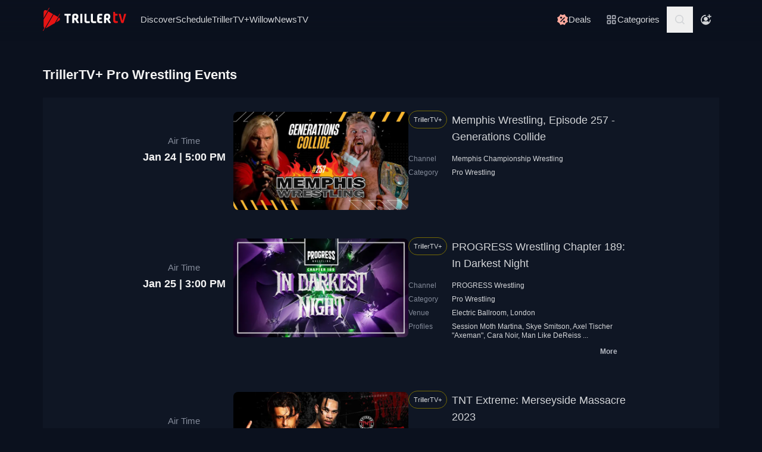

--- FILE ---
content_type: text/html; charset=utf-8
request_url: https://www.trillertv.com/sc/trillertv-subscription/lp2vl8/
body_size: 39958
content:
<!DOCTYPE html>
<html lang="en">
<head>
<meta charset="UTF-8">
<title>▷ TrillerTV+ Pro Wrestling Events - TrillerTV</title>
<meta http-equiv="X-UA-Compatible" content="IE=edge">
<meta name="viewport" content="width=device-width, initial-scale=1, minimum-scale=1, maximum-scale=3">
<link rel="manifest" href="/manifest.json">
<link rel="icon" type="image/x-icon" href="/static/favicon.ico">
<link rel="icon" href="/static/img/logo/x32x32.png.pagespeed.ic.3ETF2w-O4B.webp" sizes="32x32"/>
<link rel="icon" href="/static/img/logo/x192x192.png.pagespeed.ic.rG6Ax7HjAa.webp" sizes="192x192"/>
<link rel="apple-touch-icon-precomposed" href="/static/img/logo/x180x180.png.pagespeed.ic.ixKD29plvO.webp"/>
<meta name="msapplication-TileImage" content="/static/img/logo/270x270.png"/>
<link rel="canonical" href="https://www.trillertv.com/sc/trillertv-subscription/lp2vl8/"/>
<meta name="description" content="Live Streams &amp; Videos: Memphis Wrestling, Episode 257 - Generations Collide ✓ PROGRESS Wrestling Chapter 189: In Darkest Night ✓ TNT Extreme: Merseyside Massacre 2023 ✓ NCL 62: The Big North Weekender, Night 2 ✓ Extreme Fight World: Adrenaline, Episode 11 ✓ House of Glory: City of Angels 2026 ✓ TNT IGNition: Rumble 2026 ✓ TNT Extreme Wrestling: Merseyside Massacre 2026">
<meta name="apple-itunes-app" content="app-id=1066880147">
<meta name="google-play-app" content="app-id=com.flipps.fitetv">
<meta property="og:url" content="https://www.trillertv.com/sc/trillertv-subscription/lp2vl8/"/>
<meta property="og:site_name" content="TrillerTV"/>
<meta property="og:type" content="website"/>
<meta property="og:title" content="▷ TrillerTV+ Pro Wrestling Events - TrillerTV"/>
<meta property="og:description" content="Live Streams &amp; Videos: Memphis Wrestling, Episode 257 - Generations Collide ✓ PROGRESS Wrestling Chapter 189: In Darkest Night ✓ TNT Extreme: Merseyside Massacre 2023 ✓ NCL 62: The Big North Weekender, Night 2 ✓ Extreme Fight World: Adrenaline, Episode 11 ✓ House of Glory: City of Angels 2026 ✓ TNT IGNition: Rumble 2026 ✓ TNT Extreme Wrestling: Merseyside Massacre 2026"/>
<link href="/static/assets/stylesheets/A.app-c981401.css.pagespeed.cf.QbfiobtxQz.css" rel="stylesheet">
<meta name="robots" content="index,follow">
<script type="text/javascript">var dataLayer=[];var ga_client_id;var gtmLoaded=false;var gaProxy=false;var product={'platform':'Web','ecomm_prodid':['2piv7','2piut','2pior','2piv0','2piov','2piv5','2pirw','2pirx','2piop','2pitk','2pios','2piv8','2piv6','2piu1','2pitc'],'ecomm_pagetype':'category','dummy':undefined};function load_gtm(){gtmLoaded=true;if(typeof product!=='undefined'){}(function(w,d,s,l,i){w[l]=w[l]||[];w[l].push({'gtm.start':new Date().getTime(),event:'gtm.js'});var f=d.getElementsByTagName(s)[0],j=d.createElement(s),dl=l!='dataLayer'?'&l='+l:'';j.async=true;j.src='/ga4-web-metrics/?id='+i+dl;f.parentNode.insertBefore(j,f);})(window,document,'script','dataLayer','GTM-TNPZZC5');}load_gtm();var eventMethod1=window.addEventListener?"addEventListener":"attachEvent";var eventer1=window[eventMethod1];var messageEvent1=eventMethod1==="attachEvent"?"onmessage":"message";eventer1(messageEvent1,function(e){if(e.origin!=="https://"+location.hostname)return;if(e.data.e==='gtm'){dataLayer.push(e.data.data);}});(function(){var inter=function interaction(e){dataLayer.push(product);message={'event':'first_interact'};dataLayer.push(message);events.forEach(removeListeners);}
function setListeners(value){document.addEventListener(value,inter);}function removeListeners(value){document.removeEventListener(value,inter);}var events=['click','scroll','mousemove','touchstart'];if(gaProxy==true){events.forEach(setListeners);}else{events.forEach(setListeners);}})();</script>
<script defer src="https://www.trillertv.com/static/assets/v/trl-app-0.3.0-4cbb6c8/chunk-vendors.js"></script>
<script defer src="https://www.trillertv.com/static/assets/v/trl-app-0.3.0-4cbb6c8/app.js"></script>
<script defer src="https://www.trillertv.com/static/assets/v/trl-app-0.3.0-4cbb6c8/video-list.js"></script>
<style>.hover-image:hover img.normal{display:none}.hover-image:hover img.active{display:inline-block}</style>
<link rel="dns-prefetch" href="//thumbs.fite.tv"></head>
<body class="bg-fite text-mono-ps-100" data-cw="true">
<noscript>
<iframe src="https://www.googletagmanager.com/ns.html?id=GTM-TNPZZC5" height="0" width="0" style="display:none;visibility:hidden"></iframe>
</noscript>
<svg xmlns="http://www.w3.org/2000/svg" style="display: none;">
<symbol id="TrillerTV_by_FITE" width="140" height="39" viewBox="0 0 140 39" fill="none" xmlns="http://www.w3.org/2000/svg">
<g clip-path="url(#clip0_6062_9982)">
<path d="M7.70935 6.28139L11.0457 0.522192C11.1092 0.412769 11.0715 0.272365 10.9617 0.209084L10.6522 0.0311076C10.5424 -0.032173 10.4016 0.00539987 10.3381 0.114823L7.41308 5.16475L6.00513 4.35463C3.9438 3.17075 1.37061 4.65323 1.37061 7.02032V17.2256L7.70935 6.28139Z" fill="#E61414"/>
<path d="M28.7007 10.417L28.3912 10.239C28.2814 10.1757 28.1405 10.2133 28.077 10.3227L25.1533 15.3707L18.1195 11.324L4.76685 34.3766C5.18414 34.3344 5.60474 34.2046 6.00616 33.9732L19.9785 25.9346L25.4496 16.4893L28.7853 10.7301C28.8488 10.6207 28.8111 10.4803 28.7013 10.417H28.7007Z" fill="#E61414"/>
<path d="M17.0565 10.7131L9.18218 6.18262L1.37001 19.67V31.3083C1.37001 32.4039 1.91825 33.3089 2.71183 33.8494L0.0308415 38.4782C-0.0326452 38.5876 0.00505005 38.728 0.114829 38.7913L0.424327 38.9692C0.534106 39.0325 0.674967 38.9949 0.738453 38.8855L3.44193 34.2179L17.0565 10.7131Z" fill="#E61414"/>
<path d="M27.1077 16.4959L26.9225 16.3892L22.1008 24.7132L27.1077 21.8326C29.169 20.6441 29.169 17.6798 27.1077 16.4959Z" fill="#E61414"/>
<path d="M139.641 10.2284H136.931C136.695 10.2284 136.542 10.3576 136.487 10.6029L133.809 21.1575C133.803 21.2815 133.715 21.3639 133.588 21.3639C133.437 21.3639 133.38 21.2861 133.34 21.1668L130.81 10.5976C130.759 10.3418 130.622 10.2278 130.366 10.2278H127.626C127.48 10.2278 127.369 10.2726 127.312 10.3537C127.258 10.4301 127.254 10.5415 127.301 10.6701L131.427 24.5694C131.651 25.3809 132.118 25.7263 132.986 25.7263H134.281C135.138 25.7263 135.495 25.4448 135.751 24.5668L139.969 10.6642C140.014 10.5402 140.009 10.4301 139.956 10.3537C139.899 10.2726 139.788 10.2278 139.642 10.2278L139.641 10.2284Z" fill="#E61414"/>
<path d="M125.78 22.7461C125.755 22.5266 125.641 22.3849 125.488 22.3849C125.312 22.3849 125.146 22.4093 124.951 22.4383C124.657 22.4818 124.291 22.5352 123.711 22.5352C122.627 22.5352 121.624 22.3124 121.624 20.6941V13.6099C121.624 13.3568 121.801 13.1795 122.055 13.1795H124.976C125.254 13.1795 125.388 13.045 125.388 12.7695V10.6384C125.388 10.3622 125.254 10.2284 124.976 10.2284H122.236C121.834 10.2284 121.581 10.1308 121.473 9.63118L121.202 7.56137C121.147 7.17839 121.028 6.95691 120.579 6.95691H118.562C118.302 6.95691 118.21 7.13752 118.21 7.30693V21.0546C118.21 24.0137 119.027 25.7269 123.199 25.7269C123.769 25.7269 124.633 25.6656 125.511 25.3736C125.948 25.1995 126.072 25.0209 126.021 24.6386L125.78 22.7461Z" fill="#E61414"/>
<path d="M46.2936 10.2264C46.5826 10.2264 46.738 10.3813 46.738 10.6694V12.7952C46.738 13.0833 46.5826 13.2382 46.2936 13.2382H43.4274C43.3388 13.2382 43.2277 13.3048 43.2277 13.4155V25.2846C43.2277 25.5727 43.0723 25.7276 42.7833 25.7276H40.3397C40.0507 25.7276 39.8953 25.5727 39.8953 25.2846V13.4155C39.8953 13.3048 39.8067 13.2382 39.7174 13.2382H36.807C36.518 13.2382 36.3625 13.0833 36.3625 12.7952V10.6694C36.3625 10.3813 36.518 10.2264 36.807 10.2264H46.2929H46.2936Z" fill="white"/>
<path d="M49.2929 14.4776C49.2929 11.7315 50.3146 10.0269 54.4023 10.0269C57.9125 10.0269 59.6677 11.2892 59.6677 15.0089C59.6677 17.7326 58.7346 18.5961 57.5574 19.4155C57.3795 19.5262 57.402 19.5704 57.4906 19.7477L60.7119 25.3942C60.823 25.5715 60.6676 25.7264 60.5565 25.7264H57.7796C57.4245 25.7264 57.2241 25.5715 57.113 25.3724L54.2693 20.567C54.2025 20.4339 54.0696 20.368 53.936 20.368H52.9804C52.7582 20.368 52.6471 20.4787 52.6471 20.7002V25.3948C52.6471 25.6163 52.536 25.727 52.3138 25.727H49.6255C49.4033 25.727 49.2922 25.6163 49.2922 25.3948V14.4783L49.2929 14.4776ZM54.2025 17.3562C55.8023 17.3562 56.3353 16.7142 56.3353 15.1862C56.3353 13.4368 55.6469 13.038 54.4023 13.038C53.1576 13.038 52.6471 13.4585 52.6471 14.7874V17.024C52.6471 17.2455 52.7582 17.3562 52.9804 17.3562H54.2025Z" fill="white"/>
<path d="M65.8884 10.2264C66.1774 10.2264 66.3328 10.3813 66.3328 10.6694V25.2846C66.3328 25.5727 66.1774 25.7276 65.8884 25.7276H63.3555C63.0665 25.7276 62.9111 25.5727 62.9111 25.2846V10.6694C62.9111 10.3813 63.0665 10.2264 63.3555 10.2264H65.8884Z" fill="white"/>
<path d="M72.7972 10.2264C73.0862 10.2264 73.2416 10.3813 73.2416 10.6694V21.0329C73.2416 22.3836 73.5974 22.694 74.9742 22.694H78.2841C78.5731 22.694 78.7286 22.849 78.7286 23.137V25.2846C78.7286 25.5727 78.5731 25.7276 78.2841 25.7276H74.463C70.9085 25.7276 69.8867 24.133 69.8867 21.4983V10.6701C69.8867 10.382 70.0421 10.2271 70.3311 10.2271H72.7972V10.2264Z" fill="white"/>
<path d="M83.6173 10.2264C83.9063 10.2264 84.0617 10.3813 84.0617 10.6694V21.0329C84.0617 22.3836 84.4168 22.694 85.7943 22.694H89.1042C89.3932 22.694 89.5486 22.849 89.5486 23.137V25.2846C89.5486 25.5727 89.3932 25.7276 89.1042 25.7276H85.2831C81.7285 25.7276 80.7068 24.133 80.7068 21.4983V10.6701C80.7068 10.382 80.8622 10.2271 81.1512 10.2271H83.6173V10.2264Z" fill="white"/>
<path d="M99.4129 10.2264C99.7019 10.2264 99.8573 10.3813 99.8573 10.6694V12.8177C99.8573 13.1057 99.7019 13.2606 99.4129 13.2606H96.7689C95.0806 13.2606 94.6587 13.4379 94.6587 14.8769V16.2058C94.6587 16.2941 94.7473 16.3831 94.8366 16.3831H98.1914C98.4804 16.3831 98.6358 16.538 98.6358 16.8261V18.9737C98.6358 19.2617 98.4804 19.4166 98.1914 19.4166H94.8366C94.7479 19.4166 94.6587 19.5274 94.6587 19.6157V21.0771C94.6587 22.5167 95.0806 22.6934 96.7689 22.6934H99.4129C99.7019 22.6934 99.8573 22.8483 99.8573 23.1364V25.2839C99.8573 25.572 99.7019 25.7269 99.4129 25.7269H96.3252C92.4598 25.7269 91.3044 24.3097 91.3044 21.3427V14.6113C91.3044 11.6443 92.4598 10.2271 95.6811 10.2271H99.4135L99.4129 10.2264Z" fill="white"/>
<path d="M102.834 14.4776C102.834 11.7315 103.856 10.0269 107.944 10.0269C111.454 10.0269 113.209 11.2892 113.209 15.0089C113.209 17.7326 112.276 18.5961 111.099 19.4155C110.921 19.5262 110.943 19.5704 111.032 19.7477L114.253 25.3942C114.364 25.5715 114.209 25.7264 114.098 25.7264H111.321C110.966 25.7264 110.765 25.5715 110.654 25.3724L107.811 20.567C107.744 20.4339 107.611 20.368 107.477 20.368H106.522C106.3 20.368 106.189 20.4787 106.189 20.7002V25.3948C106.189 25.6163 106.078 25.727 105.856 25.727H103.168C102.945 25.727 102.834 25.6163 102.834 25.3948V14.4783V14.4776ZM107.744 17.3562C109.344 17.3562 109.877 16.7142 109.877 15.1862C109.877 13.4368 109.188 13.038 107.944 13.038C106.699 13.038 106.188 13.4585 106.188 14.7874V17.024C106.188 17.2455 106.3 17.3562 106.522 17.3562H107.744Z" fill="white"/>
</g>
<defs>
<clipPath id="clip0_6062_9982">
<rect width="140" height="39" fill="white"/>
</clipPath>
</defs>
</symbol>
<svg id="arrow-right" viewBox="0 0 25 24" xmlns="http://www.w3.org/2000/svg">
<path d="M9.30008 17.6661C9.56672 17.9327 9.96668 17.9327 10.2333 17.6661L15.8994 12L10.2333 6.33389C9.96668 6.06725 9.56672 6.06725 9.30008 6.33389C9.03344 6.60053 9.03344 7.00049 9.30008 7.26713L14.0329 12L9.30008 16.7329C9.03344 16.9328 9.03344 17.3995 9.30008 17.6661Z" fill="currentColor"></path>
</svg>
<symbol id="nav-arrow" viewBox="0 0 20 32" xmlns="http://www.w3.org/2000/svg">
<g clip-path="url(#clip0_1970_577)">
<path d="M16.3334 31.3334C17.0001 32 18.0001 32 18.6667 31.3334C19.3334 30.6667 19.3334 29.6667 18.6667 29L5.50008 16L18.6667 3.00004C19.0001 2.66671 19.1667 2.33337 19.1667 1.83337C19.1667 1.33337 19.0001 1.00004 18.6667 0.666707C18.3334 0.333373 18.0001 0.166708 17.5001 0.166708C17.0001 0.166708 16.6667 0.333373 16.3334 0.666707L0.833416 16L16.3334 31.3334Z" fill="currentColor"></path>
</g>
<defs>
<clipPath id="clip0_1970_577">
<rect width="18.3333" height="31.6667" fill="currentColor" transform="translate(19.1667 31.8334) rotate(-180)"></rect>
</clipPath>
</defs>
</symbol>
<symbol id="down-arrow" viewBox="0 0 24 24" xmlns="http://www.w3.org/2000/svg">
<path d="M16.59 8.29492L12 12.8749L7.41 8.29492L6 9.70492L12 15.7049L18 9.70492L16.59 8.29492Z" fill="currentColor"></path>
</symbol>
<symbol viewBox="0 0 24 24" id="search-icon" xmlns="http://www.w3.org/2000/svg">
<g clip-path="url(#clip0_1042_23448)">
<path d="M21.65 20.15L17.55 16.05C18.65 14.65 19.35 12.75 19.35 10.75C19.35 6.15001 15.55 2.35001 10.85 2.35001C6.15001 2.35001 2.35001 6.15001 2.35001 10.85C2.35001 15.55 6.15001 19.35 10.85 19.35C12.85 19.35 14.65 18.65 16.15 17.55L20.25 21.65L21.65 20.15ZM4.35001 10.85C4.35001 7.25001 7.25001 4.35001 10.85 4.35001C14.45 4.35001 17.35 7.25001 17.35 10.85C17.35 14.45 14.45 17.35 10.85 17.35C7.25001 17.35 4.35001 14.45 4.35001 10.85Z" fill="currentColor"></path>
</g>
<defs>
<clipPath id="clip0_1042_23448">
<rect width="19.3" height="19.3" fill="currentColor" transform="translate(2.35001 2.35001)"></rect>
</clipPath>
</defs>
</symbol>
<symbol id="user-profile" viewBox="0 0 24 24" xmlns="http://www.w3.org/2000/svg">
<path d="M22 11.95C22 6.45001 17.5 1.95001 12 1.95001C6.5 1.95001 2 6.45001 2 11.95C2 15.45 3.8 18.55 6.6 20.35C6.9 20.65 7.2 20.85 7.6 20.95C8.9 21.65 10.4 22.05 12 22.05C13.6 22.05 15.1 21.65 16.4 20.95C16.8 20.85 17.1 20.65 17.4 20.35C20.2 18.45 22 15.45 22 11.95ZM4 11.95C4 7.55001 7.6 3.95001 12 3.95001C16.4 3.95001 20 7.55001 20 11.95C20 13.95 19.2 15.85 18 17.25V16.85C18 15.75 17.1 14.85 16 14.85H8C6.9 14.85 6 15.75 6 16.85V17.15C4.8 15.75 4 13.95 4 11.95Z" fill="currentColor"></path>
<path d="M12.1 13.95C14.3091 13.95 16.1 12.1592 16.1 9.95001C16.1 7.74087 14.3091 5.95001 12.1 5.95001C9.89087 5.95001 8.10001 7.74087 8.10001 9.95001C8.10001 12.1592 9.89087 13.95 12.1 13.95Z" fill="currentColor"></path>
</symbol>
<symbol id="user-anonymous" viewBox="0 0 24 24" xmlns="http://www.w3.org/2000/svg">
<g clip-path="url(#clip0_825_20585)">
<path d="M17.5 17.65V17.35C17.5 16.25 16.6 15.35 15.5 15.35H7.5C6.4 15.35 5.5 16.25 5.5 17.35V17.65C4.3 16.25 3.5 14.35 3.5 12.35C3.5 7.95 7.1 4.35 11.5 4.35V2.35C6 2.35 1.5 6.85 1.5 12.35C1.5 17.7942 6.0867 22.45 11.5 22.45C16.9894 22.45 21.5 17.9028 21.5 12.35H19.5C19.5 14.45 18.7 16.25 17.5 17.65Z" fill="currentColor"></path>
<path d="M11.5 14.45C13.7091 14.45 15.5 12.6591 15.5 10.45C15.5 8.24086 13.7091 6.45 11.5 6.45C9.29086 6.45 7.5 8.24086 7.5 10.45C7.5 12.6591 9.29086 14.45 11.5 14.45Z" fill="currentColor"></path>
<path d="M14.6 6.55L17.6 6.45V9.45H19.6V6.45H22.5V4.45H19.6L19.5 1.55H17.5L17.6 4.45L14.6 4.55V6.55Z" fill="currentColor"></path>
</g>
<defs>
<clipPath id="clip0_825_20585">
<rect width="21" height="20.9" fill="currentColor" transform="translate(1.5 1.55)"></rect>
</clipPath>
</defs>
</symbol>
<symbol viewBox="0 0 69 36" id="triller-logo" xmlns="http://www.w3.org/2000/svg">
<g clip-path="url(#clip0_1322_24756)">
<path d="M28.728 30.0209C29.7993 28.1553 30.8688 26.2947 31.9367 24.4391C32.2621 24.5397 32.5675 24.6654 32.8828 24.7308C33.2267 24.8071 33.577 24.8509 33.929 24.8616C35.0053 24.8766 36.0765 24.8666 37.1527 24.8666C37.4981 24.8666 37.5832 24.7811 37.5832 24.4291V22.8551C37.5832 22.5635 37.4881 22.4679 37.1978 22.4679C36.3668 22.4679 35.5409 22.4729 34.7099 22.4629C34.451 22.4529 34.1933 22.4226 33.939 22.3724C33.8272 22.346 33.7228 22.2944 33.6337 22.2215C33.4184 22.0505 33.3984 21.8997 33.5336 21.6633C36.2701 16.9029 39.0065 12.1408 41.743 7.37699C42.0384 6.86407 42.3337 6.35115 42.6391 5.81812C43.954 6.65457 45.1185 7.70873 46.083 8.93587C47.0541 10.1629 47.785 11.5206 48.3406 13.0593C49.1415 11.6664 49.9074 10.3439 50.6833 8.99621C50.8135 9.07164 50.9336 9.13199 51.0738 9.21244C49.9325 11.1988 48.7961 13.17 47.6598 15.1563C47.5147 15.0809 47.3845 15.0105 47.2193 14.925C45.8027 17.384 44.3911 19.8379 42.9694 22.312C42.624 22.1159 42.599 21.784 42.554 21.4723C42.549 21.3952 42.549 21.318 42.554 21.2409V13.2404C42.554 12.8029 42.4639 12.7073 42.0334 12.7073H40.3314C40.021 12.7073 39.8959 12.8331 39.8959 13.1398C39.8959 16.0363 39.8809 18.9378 39.9059 21.8343C39.9109 22.659 40.0861 23.4686 40.7419 24.057C40.9922 24.2833 41.3025 24.4492 41.6129 24.6554C41.5878 24.7006 41.5528 24.7811 41.5078 24.8565C40.3264 26.9183 39.13 28.975 37.9637 31.0468C37.7735 31.3837 37.5131 31.4541 37.2028 31.4742C36.3318 31.5295 35.4608 31.6351 34.5898 31.605C32.5924 31.5335 30.6353 31.0201 28.8582 30.1014C28.8181 30.0964 28.7831 30.0612 28.728 30.0209Z" fill="currentColor"></path>
<path d="M23.4121 21.1906V24.243C23.4079 24.3353 23.4113 24.4278 23.4221 24.5196C23.4571 24.7761 23.5623 24.8666 23.8176 24.8716H25.7047C26.0251 24.8716 26.1152 24.7811 26.1152 24.4593C26.1152 21.8695 26.1102 19.2798 26.1202 16.69C26.1234 16.4998 26.1733 16.3132 26.2654 16.1469C28.1275 12.8934 29.9913 9.64323 31.8568 6.39641C32.007 6.13492 32.2473 6.18017 32.4575 6.13994C33.4036 5.974 34.3647 5.94886 35.3208 6.00417C37.2456 6.11094 39.1274 6.61778 40.8472 7.49265C40.8958 7.52163 40.9426 7.55354 40.9873 7.58819L33.3385 20.894V13.2504C33.3385 12.7979 33.2484 12.7073 32.8029 12.7073H31.121C30.8006 12.7073 30.6805 12.828 30.6805 13.1599C30.6805 16.0564 30.6705 18.9579 30.6905 21.8544C30.6955 22.6339 30.8707 23.3831 31.4263 23.9866C31.4664 24.0318 31.4413 24.1877 31.3963 24.2631C30.8256 25.2689 30.25 26.2645 29.6743 27.2652C29.1938 28.1 28.7182 28.9347 28.2276 29.7896C28.3678 29.8852 28.498 29.9706 28.6481 30.0712C27.5118 32.0424 26.3855 34.0086 25.2392 36C25.104 35.9246 24.9839 35.8592 24.8437 35.7837C25.2142 35.1351 25.5746 34.5115 25.935 33.8829C26.2854 33.2694 26.6358 32.6509 26.9962 32.0424C27.0963 31.8765 27.0863 31.786 26.9161 31.6754C24.3682 29.9857 22.5711 27.6977 21.4849 24.8364C21.4521 24.7642 21.4381 24.6847 21.4443 24.6056C21.4504 24.5264 21.4764 24.4501 21.5199 24.3838C22.1156 23.363 22.7063 22.3321 23.297 21.3063C23.322 21.261 23.352 21.2158 23.3771 21.1705C23.3821 21.1806 23.3971 21.1856 23.4121 21.1906Z" fill="currentColor"></path>
<path d="M60.1843 20.0492C60.1843 18.5758 60.1643 17.1024 60.1943 15.634C60.2143 14.759 60.4396 13.9394 61.1654 13.356C61.6109 12.999 62.1315 12.823 62.6821 12.7325C63.7584 12.5515 64.8346 12.5464 65.8959 12.813C67.0722 13.1147 67.778 13.879 68.0283 15.0708C68.2143 15.9621 68.2228 16.8816 68.0533 17.7762C67.8932 18.6562 67.3926 19.32 66.6667 19.8178C66.3864 20.0089 66.3914 20.024 66.5566 20.3157C67.3375 21.6935 68.1184 23.0731 68.8993 24.4542C69.0745 24.766 69.0345 24.8364 68.669 24.8364C68.0633 24.8364 67.4577 24.8264 66.852 24.8415C66.5316 24.8465 66.3263 24.7258 66.1612 24.4492C65.4954 23.2876 64.8046 22.1411 64.1388 20.9795C63.9987 20.7381 63.8335 20.6124 63.5532 20.6375C63.408 20.6526 63.2628 20.6375 63.1177 20.6425C62.8173 20.6476 62.7372 20.7331 62.7372 21.0297V24.4744C62.7372 24.7912 62.6922 24.8364 62.3818 24.8415H60.5197C60.2443 24.8415 60.1943 24.7962 60.1943 24.5196C60.1843 23.0211 60.1843 21.5326 60.1843 20.0492ZM62.7022 17.027H62.7222V18.0226C62.7222 18.2288 62.8273 18.3445 63.0326 18.3445C63.5231 18.3344 64.0137 18.3394 64.4992 18.2942C65.0799 18.2389 65.4704 17.8869 65.5605 17.3086C65.6246 16.9011 65.6364 16.487 65.5955 16.0765C65.5204 15.4027 65.2301 15.0608 64.6444 14.9702C64.289 14.9149 63.9136 14.935 63.5582 14.9753C63.0926 15.0356 62.8223 15.3424 62.7723 15.81C62.7322 16.2123 62.7272 16.6196 62.7022 17.027Z" fill="currentColor"></path>
<path d="M19.3372 24.4593C18.5663 23.0915 17.7938 21.7254 17.0196 20.3609C16.8243 20.019 16.8243 20.0139 17.1497 19.7826C17.8155 19.3099 18.281 18.7065 18.4612 17.8969C18.6546 17.0154 18.6683 16.1036 18.5013 15.2166C18.281 13.9645 17.5802 13.1197 16.3288 12.8079C15.209 12.5298 14.0401 12.5178 12.9148 12.7727C11.4181 13.1046 10.6606 14.0433 10.6422 15.5887C10.6222 17.0571 10.6372 18.5204 10.6372 19.9838H10.6272V24.4693C10.6272 24.7962 10.6572 24.8314 10.9776 24.8314H12.7747C13.1201 24.8314 13.1751 24.7761 13.1751 24.4291V21.3516C13.1751 20.6526 13.075 20.6325 13.906 20.6224C14.2364 20.6224 14.4366 20.733 14.6018 21.0247C15.2525 22.1763 15.9383 23.3077 16.5991 24.4542C16.7593 24.7308 16.9645 24.8414 17.2749 24.8364C17.8906 24.8213 18.5013 24.8314 19.117 24.8314C19.4674 24.8314 19.5074 24.766 19.3372 24.4593ZM15.9934 17.3488C15.8732 17.9019 15.5078 18.2237 14.9622 18.2841C14.4616 18.3444 13.956 18.3344 13.4504 18.3394C13.2752 18.3394 13.1701 18.2439 13.1751 18.0477C13.1801 17.6957 13.1751 17.3387 13.1751 16.9867H13.1551C13.1801 16.5643 13.1751 16.1369 13.2252 15.7195C13.2803 15.3172 13.5406 15.0658 13.941 14.9753C14.3731 14.8703 14.8248 14.879 15.2525 15.0004C15.623 15.106 15.8532 15.3675 15.9583 15.7295C16.1051 16.2578 16.1171 16.8146 15.9934 17.3488Z" fill="currentColor"></path>
<path d="M43.5351 22.4327C44.9217 20.019 46.2782 17.6606 47.6348 15.2971C50.2979 21.9751 46.6737 31.8765 37.0576 33.7321C37.0877 33.6667 37.1077 33.6164 37.1327 33.5661C38.7796 30.6998 40.4265 27.8318 42.0734 24.9622C42.1585 24.8113 42.2386 24.761 42.4188 24.8012C42.6513 24.8465 42.8879 24.8667 43.1246 24.8616C44.2009 24.8666 45.2721 24.8666 46.3483 24.8666C46.7037 24.8666 46.7838 24.7862 46.7838 24.4341V22.8401C46.7838 22.5635 46.6887 22.468 46.4084 22.468H43.9005C43.8004 22.468 43.6953 22.4478 43.5351 22.4327Z" fill="currentColor"></path>
<path d="M26.11 15.2871V13.1147C26.11 12.823 26.0048 12.7124 25.7045 12.7124C25.0838 12.7074 24.4631 12.7074 23.8373 12.7124C23.552 12.7124 23.4319 12.823 23.4068 13.1097C23.4018 13.1951 23.4018 13.2806 23.4018 13.3661C23.4018 15.4882 23.4068 17.6053 23.3968 19.7273C23.3947 19.9021 23.3481 20.0735 23.2617 20.2252C22.9013 20.8789 22.5208 21.5226 22.1504 22.1713C22.1254 22.2165 22.0953 22.2618 22.0303 22.3623C21.8901 21.8796 21.7499 21.4572 21.6398 21.0197C21.429 20.1777 21.2999 19.3171 21.2544 18.4501C21.0641 14.4724 22.3006 11.0027 24.9837 8.08604C27.011 5.8835 29.5239 4.50566 32.4573 3.91731C32.5461 3.90387 32.6305 3.86953 32.7035 3.8171C32.7766 3.76466 32.8363 3.69562 32.8778 3.61559C33.5235 2.46906 34.1843 1.33259 34.84 0.191088C34.8751 0.130744 34.9101 0.0754295 34.9602 0C35.0853 0.0754295 35.2004 0.145829 35.3356 0.231316C34.1943 2.21763 33.068 4.1788 31.9467 6.13493C31.9217 6.1378 31.8965 6.1378 31.8716 6.13493C31.4811 5.94385 31.4811 5.94385 31.2559 6.33608L26.2551 15.0406C26.2251 15.101 26.185 15.1664 26.11 15.2871Z" fill="currentColor"></path>
<path d="M50.9736 18.787C50.9736 17.7863 50.9486 16.7806 50.9836 15.7799C51.0002 15.3195 51.0828 14.8639 51.2289 14.4272C51.5593 13.4416 52.3352 12.984 53.3113 12.8482C53.7897 12.7887 54.271 12.7568 54.753 12.7526C55.5439 12.7375 56.3348 12.7476 57.1257 12.7476C57.4411 12.7476 57.5562 12.8482 57.5612 13.1549C57.5712 13.6729 57.5712 14.1858 57.5612 14.7037C57.5562 14.9904 57.4561 15.0658 57.1758 15.0708C56.495 15.0708 55.8092 15.0658 55.1284 15.0759C54.8681 15.0809 54.6078 15.096 54.3475 15.1262C53.8069 15.1915 53.5466 15.5033 53.5216 16.1118C53.5066 16.5141 53.5216 16.9113 53.5166 17.3136C53.5116 17.5047 53.6017 17.5701 53.7869 17.565C54.5628 17.56 55.3387 17.56 56.1146 17.565C56.525 17.565 56.6051 17.6455 56.6051 18.0679V19.5262C56.6051 19.8028 56.52 19.8883 56.2497 19.8883H53.877C53.5666 19.8883 53.5166 19.9386 53.5216 20.2554C53.5316 20.7482 53.5216 21.241 53.5716 21.7287C53.6167 22.1864 53.872 22.4126 54.3175 22.4629C54.5678 22.4931 54.8231 22.5082 55.0734 22.5132C55.7642 22.5182 56.4549 22.5132 57.1457 22.5132C57.4511 22.5132 57.5562 22.5937 57.5662 22.9004C57.5812 23.4184 57.5812 23.9313 57.5662 24.4492C57.5562 24.7459 57.4461 24.8314 57.1407 24.8314C56.2597 24.8314 55.3737 24.8616 54.4927 24.8214C53.9274 24.7974 53.3666 24.7097 52.8208 24.5599C51.6544 24.233 51.1188 23.4184 51.0387 22.2718C50.9586 21.1153 50.9786 19.9486 50.9536 18.787H50.9736Z" fill="currentColor"></path>
<path d="M2.71813 19.8782V15.3926C2.71813 15.0809 2.70812 15.0708 2.39276 15.0708H0.390451C0.0750874 15.0708 0 14.9903 0 14.6735V13.1247C0 12.8683 0.0800929 12.7777 0.335387 12.7526C0.39045 12.7476 0.440507 12.7526 0.495571 12.7526H7.46861C7.91412 12.7526 7.97919 12.8129 7.97919 13.2555V14.7138C7.97919 14.9803 7.88909 15.0708 7.61878 15.0758C6.95301 15.0809 6.28224 15.0758 5.61647 15.0758C5.28609 15.0758 5.26106 15.101 5.26106 15.4329V24.3788C5.26106 24.771 5.19599 24.8364 4.81054 24.8364H3.17866C2.81324 24.8364 2.72314 24.7459 2.72314 24.3687C2.71813 22.8702 2.71646 21.3734 2.71813 19.8782Z" fill="currentColor"></path>
</g>
<defs>
<clipPath id="clip0_1322_24756">
<rect width="69" height="36" fill="white"></rect>
</clipPath>
</defs>
</symbol>
<symbol viewBox="0 0 17 17" id="icon-on-air" xmlns="http://www.w3.org/2000/svg">
<g clip-path="url(#clip0_3066_30146)">
<path d="M8.87053 3.1657C11.8036 3.1657 14.2033 5.56546 14.2033 8.4985C14.2033 11.4315 11.8036 13.8313 8.87053 13.8313C5.93749 13.8313 3.53773 11.4315 3.53773 8.4985C3.53773 5.56546 5.93749 3.1657 8.87053 3.1657ZM8.87053 1.8325C5.20423 1.8325 2.20453 4.8322 2.20453 8.4985C2.20453 12.1648 5.20423 15.1645 8.87053 15.1645C12.5368 15.1645 15.5365 12.1648 15.5365 8.4985C15.5365 4.8322 12.5368 1.8325 8.87053 1.8325Z" fill="currentColor"></path>
<path d="M8.87054 11.8315C10.7113 11.8315 12.2035 10.3393 12.2035 8.4985C12.2035 6.65773 10.7113 5.1655 8.87054 5.1655C7.02977 5.1655 5.53754 6.65773 5.53754 8.4985C5.53754 10.3393 7.02977 11.8315 8.87054 11.8315Z" fill="currentColor"></path>
</g>
<defs>
<clipPath id="clip0_3066_30146">
<rect width="13.332" height="13.332" fill="white" transform="translate(2.20453 1.8325)"></rect>
</clipPath>
</defs>
</symbol>
<symbol viewBox="0 0 24 24" id="icon-categories" xmlns="http://www.w3.org/2000/svg">
<g clip-path="url(#clip0_1915_26891)">
<path d="M22 6H2V8H22V6Z" fill="currentColor"></path>
<path d="M17 16H6V18H17V16Z" fill="currentColor"></path>
<path d="M20 11H4V13H20V11Z" fill="currentColor"></path>
</g>
<defs>
<clipPath id="clip0_1915_26891">
<rect width="20" height="12" fill="white" transform="translate(2 6)"></rect>
</clipPath>
</defs>
</symbol>
<symbol viewBox="0 0 24 24" id="icon-notify-me" xmlns="http://www.w3.org/2000/svg">
<g clip-path="url(#clip0_1346_1498)">
<path d="M20 4H4C2.9 4 2 4.9 2 6V18C2 19.1 2.9 20 4 20H20C21.1 20 22 19.1 22 18V6C22 4.9 21.1 4 20 4ZM20 18H4V8L12 14L20 8V18ZM12 12L4 6H20L12 12Z" fill="currentColor"></path>
</g>
<defs>
<clipPath id="clip0_1346_1498">
<rect width="20" height="16" fill="white" transform="translate(2 4)"></rect>
</clipPath>
</defs>
</symbol>
<symbol viewBox="0 0 24 24" id="icon-plus" xmlns="http://www.w3.org/2000/svg">
<path d="M12 3C11.4 3 11 3.4 11 4V11L4 11C3.4 11 3 11.4 3 12C3 12.6 3.4 13 4 13L11 13L11 20C11 20.6 11.4 21 12 21C12.6 21 13 20.6 13 20L13 13L20 13C20.6 13 21 12.6 21 12C21 11.4 20.6 11 20 11L13 11L13 4C13 3.4 12.6 3 12 3Z" fill="currentColor"></path>
</symbol>
<symbol viewBox="0 0 24 24" id="icon-check" xmlns="http://www.w3.org/2000/svg">
<path d="M20 6.5L9 17.5L4 12.5" stroke="currentColor" stroke-width="2" stroke-linecap="round" stroke-linejoin="round"></path>
</symbol>
<symbol id="icon-fb" width="48" height="48" viewBox="0 0 48 48" fill="none">
<path d="M32.1917 26.2507L33.1693 19.7356H27.0567V15.5077C27.0567 13.7253 27.9106 11.9878 30.6482 11.9878H33.4271V6.44089C33.4271 6.44089 30.9053 6.00073 28.4943 6.00073C23.4604 6.00073 20.17 9.1212 20.17 14.7701V19.7356H14.5745V26.2507H20.17V42.0007H27.0567V26.2507H32.1917Z" fill="currentColor"></path>
</symbol>
<symbol id="icon-x" width="48" height="48" viewBox="0 0 48 48" fill="none">
<path d="M40.75 6H37.65L26.27 19.24L17.15 6H6.67004L20.43 26.02L6.67004 42H9.77004L21.79 28.02L31.39 42H41.87L27.61 21.24L40.73 6H40.75ZM32.87 39.76L23.37 26.18L21.97 24.18L10.89 8.34H15.67L24.61 21.14L26.01 23.14L37.65 39.78H32.87V39.76Z" fill="currentColor"></path>
</symbol>
<symbol id="icon-ig" width="48" height="48" viewBox="0 0 48 48" fill="none">
<path d="M24.0091 15.4673C19.1823 15.4673 15.289 19.2748 15.289 23.9951C15.289 28.7154 19.1823 32.5228 24.0091 32.5228C28.8359 32.5228 32.7292 28.7154 32.7292 23.9951C32.7292 19.2748 28.8359 15.4673 24.0091 15.4673ZM24.0091 29.5392C20.8899 29.5392 18.3399 27.0529 18.3399 23.9951C18.3399 20.9373 20.8823 18.4509 24.0091 18.4509C27.1359 18.4509 29.6783 20.9373 29.6783 23.9951C29.6783 27.0529 27.1283 29.5392 24.0091 29.5392ZM35.1199 15.1185C35.1199 16.2244 34.2091 17.1076 33.0859 17.1076C31.9551 17.1076 31.052 16.2169 31.052 15.1185C31.052 14.0201 31.9627 13.1294 33.0859 13.1294C34.2091 13.1294 35.1199 14.0201 35.1199 15.1185ZM40.8953 17.1373C40.7663 14.4728 40.144 12.1126 38.148 10.1681C36.1596 8.22358 33.7462 7.61499 31.0216 7.4814C28.2136 7.32554 19.7971 7.32554 16.989 7.4814C14.2721 7.60757 11.8587 8.21616 9.8627 10.1607C7.86672 12.1052 7.25199 14.4654 7.11538 17.1298C6.95601 19.8759 6.95601 28.1068 7.11538 30.8529C7.2444 33.5173 7.86672 35.8775 9.8627 37.822C11.8587 39.7665 14.2645 40.3751 16.989 40.5087C19.7971 40.6646 28.2136 40.6646 31.0216 40.5087C33.7462 40.3826 36.1596 39.774 38.148 37.822C40.1364 35.8775 40.7587 33.5173 40.8953 30.8529C41.0547 28.1068 41.0547 19.8833 40.8953 17.1373ZM37.2676 33.7994C36.6757 35.254 35.5297 36.3747 34.0346 36.9611C31.7957 37.8294 26.4832 37.629 24.0091 37.629C21.535 37.629 16.2149 37.822 13.9837 36.9611C12.4962 36.3822 11.3502 35.2615 10.7506 33.7994C9.8627 31.6099 10.0676 26.4146 10.0676 23.9951C10.0676 21.5755 9.87029 16.3728 10.7506 14.1908C11.3426 12.7361 12.4886 11.6154 13.9837 11.0291C16.2225 10.1607 21.535 10.3611 24.0091 10.3611C26.4832 10.3611 31.8033 10.1681 34.0346 11.0291C35.5221 11.608 36.6681 12.7287 37.2676 14.1908C38.1556 16.3802 37.9507 21.5755 37.9507 23.9951C37.9507 26.4146 38.1556 31.6173 37.2676 33.7994Z" fill="currentColor"></path>
</symbol>
<symbol id="icon-special" width="24" height="24" viewBox="0 0 24 24" fill="none" xmlns="http://www.w3.org/2000/svg">
<g clip-path="url(#clip0_7018_20132)">
<path d="M7.70498 16.295C7.31498 15.905 7.31498 15.275 7.70498 14.885L14.905 7.685C15.295 7.295 15.925 7.295 16.315 7.685C16.705 8.075 16.705 8.705 16.315 9.095L9.11498 16.295C8.72498 16.685 8.09498 16.685 7.70498 16.295Z" fill="currentColor"></path>
<path d="M10.005 10.005C11.1096 10.005 12.005 9.10957 12.005 8.005C12.005 6.90043 11.1096 6.005 10.005 6.005C8.90044 6.005 8.005 6.90043 8.005 8.005C8.005 9.10957 8.90044 10.005 10.005 10.005Z" fill="currentColor"></path>
<path d="M14.005 18.005C15.1096 18.005 16.005 17.1096 16.005 16.005C16.005 14.9004 15.1096 14.005 14.005 14.005C12.9004 14.005 12.005 14.9004 12.005 16.005C12.005 17.1096 12.9004 18.005 14.005 18.005Z" fill="currentColor"></path>
<path d="M15.445 3.685L16.995 6.305L17.255 6.745L17.695 7.005L20.315 8.555L19.555 11.505L19.425 12.005L19.555 12.505L20.315 15.455L17.695 17.005L17.255 17.265L16.995 17.705L15.445 20.325L12.495 19.565L11.995 19.435L11.495 19.565L8.545 20.325L6.995 17.705L6.735 17.265L6.295 17.005L3.675 15.455L4.435 12.505L4.565 12.005L4.435 11.505L3.675 8.555L6.295 7.005L6.735 6.745L6.995 6.305L8.545 3.685L11.495 4.445L11.995 4.575L12.495 4.445L15.445 3.685ZM16.405 1.375L12.005 2.505L7.595 1.375L5.275 5.285L1.375 7.595L2.505 11.995L1.375 16.405L5.285 18.725L7.605 22.635L12.005 21.505L16.405 22.635L18.725 18.725L22.635 16.405L21.505 12.005L22.635 7.605L18.725 5.285L16.405 1.375Z" fill="currentColor"></path>
</g>
<defs>
<clipPath id="clip0_7018_20132">
<rect width="21.25" height="21.25" fill="white" transform="translate(1.375 1.375)"></rect>
</clipPath>
</defs>
</symbol>
<symbol id="icon-yt" width="48" height="48" viewBox="0 0 48 48" fill="none">
<path d="M11.9978 9.76587C7.5796 9.76587 3.9978 13.3479 3.9978 17.7659V29.7659C3.9978 34.1839 7.5796 37.7659 11.9978 37.7659H35.9978C40.416 37.7659 43.9978 34.1839 43.9978 29.7659V17.7659C43.9978 13.3479 40.416 9.76587 35.9978 9.76587H11.9978ZM21.4264 17.7659C21.675 17.7659 21.8924 17.8359 22.096 17.9539C22.2118 18.0199 29.3376 22.4179 29.596 22.6879C29.8554 22.9599 29.9978 23.3499 29.9978 23.7659C29.9978 24.0299 29.9326 24.2539 29.8192 24.4699C29.7268 24.6439 29.6108 24.8139 29.462 24.9379C29.2188 25.1399 22.051 29.6079 21.8728 29.6719C21.7272 29.7239 21.5888 29.7659 21.4264 29.7659C21.0694 29.7659 20.7392 29.6179 20.4888 29.3899C20.1858 29.1159 19.9978 28.7199 19.9978 28.2659C19.9978 27.8559 19.9978 19.6739 19.9978 19.2659C19.9978 18.4379 20.6374 17.7659 21.4264 17.7659Z" fill="currentColor"></path>
</symbol>
<symbol id="icon-triller" width="48" height="48" viewBox="0 0 48 48" fill="none">
<path d="M19.9199 6.88889C10.7999 8.11111 3.11994 18.1333 6.95994 29.3778L18.4799 9.33333L18.9599 9.57778L23.0399 2.24444L22.5599 2L19.9199 6.88889Z" fill="currentColor"></path>
<path d="M18.96 9.57781C22.8 9.08892 26.4 9.33336 29.76 11.2889L14.4 38.4223L14.88 38.6667L10.8 46L10.32 45.7556L13.2 40.8667C10.08 38.9111 7.67999 36.2223 6.23999 32.0667L18.96 9.57781Z" fill="currentColor"></path>
<path d="M31.6799 9.08887L14.8799 38.6666C18.9599 40.6222 22.5599 40.8666 25.9199 40.3778L37.1999 20.3333L37.6799 20.5778L41.7599 13.2444L41.2799 13L38.3999 17.8889C37.1999 13.9778 34.7999 11.2889 31.6799 9.08887Z" fill="currentColor"></path>
<path d="M24.96 43.0666L37.68 20.3333C41.52 31.3333 34.56 41.6 24.96 43.0666Z" fill="currentColor"></path>
</symbol>
<symbol id="icon-li" width="48" height="48" viewBox="0 0 48 48" fill="none">
<path d="M26.4045 42.9962H17.9065V17.1549H26.3676V20.6804C26.3927 20.6889 26.4173 20.6974 26.4424 20.7054C26.4876 20.6428 26.5355 20.5821 26.5775 20.5176C27.2641 19.4478 28.0745 18.5042 29.1399 17.8166C30.4069 16.9992 31.804 16.6598 33.2801 16.6184C35.2283 16.5638 37.0776 16.9375 38.7457 18.0308C40.4741 19.1636 41.5646 20.8037 42.2303 22.7705C42.8033 24.4638 42.9959 26.2188 42.9977 28.0001C43.0027 32.9182 42.9995 37.8363 42.9991 42.7543C42.9991 42.8306 42.9922 42.9068 42.9881 42.9958H34.5572V42.6917C34.5572 38.1111 34.5594 33.53 34.5553 28.9494C34.5544 27.9121 34.4887 26.8796 34.1921 25.8795C33.8363 24.6803 33.1842 23.7456 31.9496 23.4063C30.2413 22.9371 28.3838 23.3856 27.2185 25.2295C26.6514 26.1265 26.4013 27.1007 26.4027 28.1653C26.4091 33.0048 26.4054 37.8447 26.4054 42.6842V42.9962H26.4045Z" fill="currentColor"></path>
<path d="M13.9237 43H5.58032V17.1559H13.9237V43Z" fill="currentColor"></path>
<path d="M9.66206 13.7556C8.17051 13.7363 6.97098 13.3268 6.03654 12.2609C4.24477 10.2179 4.66682 6.15634 8.16823 5.21414C9.64472 4.81693 11.0884 4.94165 12.3924 5.83632C13.4062 6.53143 13.9487 7.5494 14.1212 8.78057C14.4456 11.0914 13.0398 13.293 10.4359 13.6831C10.1357 13.7278 9.83134 13.7405 9.66206 13.7556Z" fill="currentColor"></path>
</symbol>
<symbol id="icon-pin" width="24" height="24" viewBox="0 0 24 24" fill="none">
<g clip-path="url(#clip0_6323_7345)">
<path d="M17.235 4.84C15.995 3.65 14.285 3 12.405 3C9.54505 3 7.78505 4.17 6.81505 5.16C5.61505 6.37 4.92505 7.98 4.92505 9.58C4.92505 11.58 5.76505 13.12 7.16505 13.69C7.25505 13.73 7.35505 13.75 7.44505 13.75C7.74505 13.75 7.97505 13.56 8.05505 13.25C8.10505 13.07 8.21505 12.63 8.25505 12.44C8.35505 12.06 8.27505 11.88 8.05505 11.62C7.64505 11.14 7.46505 10.57 7.46505 9.83C7.46505 7.63 9.09505 5.3 12.125 5.3C14.525 5.3 16.025 6.67 16.025 8.87C16.025 10.26 15.725 11.54 15.185 12.49C14.805 13.15 14.145 13.93 13.125 13.93C12.685 13.93 12.285 13.75 12.035 13.43C11.795 13.13 11.725 12.75 11.815 12.34C11.925 11.89 12.065 11.41 12.205 10.96C12.465 10.12 12.705 9.34 12.705 8.71C12.705 7.63 12.045 6.91 11.055 6.91C9.80505 6.91 8.82505 8.18 8.82505 9.81C8.82505 10.61 9.03505 11.2 9.13505 11.43C8.97505 12.1 8.03505 16.07 7.86505 16.82C7.76505 17.26 7.14505 20.71 8.16505 20.99C9.31505 21.3 10.345 17.93 10.455 17.55C10.535 17.24 10.835 16.07 11.015 15.35C11.575 15.89 12.465 16.25 13.335 16.25C14.975 16.25 16.455 15.51 17.495 14.17C18.505 12.87 19.055 11.05 19.055 9.06C19.055 7.5 18.385 5.97 17.225 4.85L17.235 4.84Z" fill="currentColor"></path>
</g>
<defs>
<clipPath id="clip0_6323_7345">
<rect width="14.15" height="18" fill="white" transform="translate(4.92505 3)"></rect>
</clipPath>
</defs>
</symbol>
<svg id="icon-cat" width="24" height="24" viewBox="0 0 24 24" fill="none" xmlns="http://www.w3.org/2000/svg">
<g clip-path="url(#clip0_9265_2006)">
<path d="M9 5V9H5V5H9ZM9 3H5C3.9 3 3 3.9 3 5V9C3 10.1 3.9 11 5 11H11V5C11 3.9 10.1 3 9 3Z" fill="currentColor"></path>
<path d="M9 15V19H5V15H9ZM11 13H5C3.9 13 3 13.9 3 15V19C3 20.1 3.9 21 5 21H9C10.1 21 11 20.1 11 19V13Z" fill="currentColor"></path>
<path d="M19 5V9H15V5H19ZM19 3H15C13.9 3 13 3.9 13 5V11H19C20.1 11 21 10.1 21 9V5C21 3.9 20.1 3 19 3Z" fill="currentColor"></path>
<path d="M19 15V19H15V15H19ZM19 13H13V19C13 20.1 13.9 21 15 21H19C20.1 21 21 20.1 21 19V15C21 13.9 20.1 13 19 13Z" fill="currentColor"></path>
</g>
<defs>
<clipPath id="clip0_9265_2006">
<rect width="18" height="18" fill="white" transform="translate(3 3)"></rect>
</clipPath>
</defs>
</svg>
<symbol id="icon-black-friday" width="24" height="24" viewBox="0 0 24 24" fill="none">
<path d="M7.70461 16.295C7.31461 15.905 7.31461 15.275 7.70461 14.885L14.9046 7.68496C15.2946 7.29496 15.9246 7.29496 16.3146 7.68496C16.7046 8.07496 16.7046 8.70496 16.3146 9.09496L9.11461 16.295C8.72461 16.685 8.09461 16.685 7.70461 16.295Z" fill="currentColor"></path>
<path d="M10.0059 10.005C11.1104 10.005 12.0059 9.10957 12.0059 8.005C12.0059 6.90044 11.1104 6.005 10.0059 6.005C8.90129 6.005 8.00586 6.90044 8.00586 8.005C8.00586 9.10957 8.90129 10.005 10.0059 10.005Z" fill="currentColor"></path>
<path d="M14.0059 18.005C15.1104 18.005 16.0059 17.1096 16.0059 16.005C16.0059 14.9004 15.1104 14.005 14.0059 14.005C12.9013 14.005 12.0059 14.9004 12.0059 16.005C12.0059 17.1096 12.9013 18.005 14.0059 18.005Z" fill="currentColor"></path>
</symbol>
<symbol id="icon-mw" width="20" height="20" viewBox="0 0 20 20" fill="none" xmlns="http://www.w3.org/2000/svg">
<g clip-path="url(#clip0_8946_1400)">
<path d="M13.76 12.5L20 10L13.76 7.5L15.66 4.34L12.5 6.24L10 0L7.5 6.24L4.34 4.34L6.24 7.5L0 10L6.24 12.5L4.34 15.66L7.5 13.76L10 20L12.5 13.76L15.66 15.66L13.76 12.5Z" fill="currentColor"></path>
</g>
<defs>
<clipPath id="clip0_8946_1400">
<rect width="20" height="20" fill="white"></rect>
</clipPath>
</defs>
</symbol>
</svg>
<header class="relative md:fixed w-full z-50 ">
<div class="flex flex-row text-center px-4 xl:px-18 bg-mono-black text-sm font-sans pt-2 hidden" id="js-value-prop">
<div class="hidden md:block">10,000 Hours of Free Videos</div>
<div class="grow">1,000+ Live Events Per Year</div>
<div class="hidden md:block">7M Strong Fan Community</div>
</div>
<div class="page-header flex flex-row flex-wrap xl:flex-nowrap justify-between items-center pt-1.5 md:pt-3 pb-2 lg:pt-2 lg:pb-3 relative px-4 xl:px-18">
<a href="/" class="site-logo order-1 md:mr-6" rel="home" aria-label="TrillerTV">
<svg xmlns="http://www.w3.org/2000/svg" width="140" height="39" xmlns:xlink="http://www.w3.org/1999/xlink" viewBox="0 0 140 39">
<use xlink:href="#TrillerTV_by_FITE"></use>
</svg>
</a>
<nav class="flex justify-between flex-1 text-p5m lg:text-p5 font-sans font-normal order-4 basis-full md:basis-auto md:order-2 font-sans gap-4 whitespace-nowrap">
<ul class="flex items-center w-full md:w-auto justify-around md:justify-between main-menu pt-2 md:pt-0 md:gap-4 xl:gap-6 relative">
<li>
<a class="py-4 md:py-2 hover:text-mono-white hover:border-b-2 hover:border-f-red" href="/">Discover</a>
</li>
<li>
<a class="py-4 md:py-2 hover:text-mono-white hover:border-b-2 hover:border-f-red" href="/schedule/">Schedule</a>
</li>
<li>
<a class="py-4 md:py-2 hover:text-mono-white hover:border-b-2 hover:border-f-red" href="/join/trillertv-subscription/">TrillerTV+</a>
</li>
<li>
<a class="py-4 md:py-2 hover:text-mono-white hover:border-b-2 hover:border-f-red" href="/join/willow-subscription/">Willow</a>
</li>
<li>
<a class="py-4 md:py-2 hover:text-mono-white hover:border-b-2 hover:border-f-red" href="/news/">News</a>
</li>
<li>
<span class="py-4 md:py-2 hover:text-mono-white hover:border-b-2 hover:border-f-red cursor-pointer" data-dropdown-toggle="home_t78_g0">TV</span>
<ul id="home_t78_g0" class="items-center hidden gap-4 xxl:gap-6 secondary-menu absolute top-10 right-0 md:-right-24 bg-mono-ns-200 text-center rounded-lg w-52">
<li>
<a class="block py-3.5 text-mono-ps-100 hover:text-mono-white" href="/watch/atp-tennistv-classics-free-channel/2phhm/">Tennis TV 24/7</a>
</li>
<li>
<a class="block py-3.5 text-mono-ps-100 hover:text-mono-white" href="/watch/willow-sports-cricket/2pfqj/">Willow Sports</a>
</li>
<li>
<a class="block py-3.5 text-mono-ps-100 hover:text-mono-white" href="/watch/fite-24-7/2p6mu/">TrillerTV 24/7</a>
</li>
</ul>
</li>
</ul>
</nav>
<ul class="flex items-center lg:ml-4 order-3 py-0.5 text-p5m lg:text-p5 font-sans font-normal">
<li>
<a class="flex items-center gap-1 text-mono-ps-100 hover:text-mono-white p-3 hover-image" href="/p/deals/">
<img src="https://thumbs.fite.tv/api_11/tabs/2/icon-deals_Ywn9T3V.png" width="20" height="20" alt="Deals" class="normal">
<img src="https://thumbs.fite.tv/api_11/tabs/2/icon-deals-hoover_udFtnzh.png" width="20" height="20" alt="Deals" class="hidden active">
<span class="hidden lg:block">Deals</span>
</a>
</li>
<li>
<span data-dropdown-toggle="home_t64_g0" class="flex xxl:hidden items-center gap-1 text-mono-ps-100 hover:text-mono-white p-3 cursor-pointer hover-image">
<img src="https://thumbs.fite.tv/api_11/tabs/2/categories_new_oEt3c2q.png" width="20" height="20" alt="Categories" class="normal">
<img src="https://thumbs.fite.tv/api_11/tabs/2/categories_selected_3_HuO209l.png" width="20" height="20" alt="Categories" class="hidden active">
<span class="hidden lg:block">Categories</span>
</span>
<ul id="home_t64_g0" class="items-center hidden xxl:flex md:gap-4 xxl:gap-6 secondary-menu absolute xxl:static top-14 right-4 lg:right-14 xl:right-28 bg-mono-ns-200 xxl:bg-inherit text-center rounded-lg w-52 xxl:w-auto px-3">
<li>
<a class="block py-3.5 xxl:py-1 text-mono-ps-100 hover:text-mono-white" href="/live/boxing/">Boxing</a>
</li>
<li>
<a class="block py-3.5 xxl:py-1 text-mono-ps-100 hover:text-mono-white" href="/live/wrestling/">Pro Wrestling</a>
</li>
<li>
<a class="block py-3.5 xxl:py-1 text-mono-ps-100 hover:text-mono-white" href="/live/mma/">MMA</a>
</li>
<li>
<a class="block py-3.5 xxl:py-1 text-mono-ps-100 hover:text-mono-white" href="/live/football/">Football</a>
</li>
<li>
<a class="block py-3.5 xxl:py-1 text-mono-ps-100 hover:text-mono-white" href="/live/cricket/">Cricket</a>
</li>
</ul>
</li>
<li id="js-nav-search" data-url-search="/search/" data-url-autocomplete="/api/autocomplete/">
<button type="button" class="text-mono-ps-100 hover:text-mono-white block p-3" aria-label="Search">
<svg class="search-icon w-5 h-5" fill="currentColor">
<use xlink:href="#search-icon"></use>
</svg>
</button>
</li>
<li>
<a id="js-nav-account" href="/account/signin/" data-profile-menu="true" class="text-mono-ps-100 hover:text-mono-white block p-3 no-transform" aria-label="Account">
<svg class="w-5 h-5" fill="currentColor">
<use xlink:href="#user-anonymous"></use>
</svg>
</a>
</li>
</ul>
</div>
</header>
<main>
<section class="mb-10 md:pt-28">
<header class="w-full flex justify-between px-4 xl:px-18 mb-6">
<h2 class="font-bold text-xl carousel-title text-mono-white">TrillerTV+ Pro Wrestling Events</h2>
</header>
<ul role="list" class="flex flex-col gap-4 xl:gap-6 event-list px-4 xl:px-18 mb-10">
<li class="relative bg-mono-ns-300 sm:px-4 xl:px-18 pb-4 sm:py-6 flex flex-row justify-center gap-6 rounded-lg sm:rounded-none" role="listitem">
<dl class="basis-2/12 pt-10 text-center hidden xl:flex flex-col items-center vtable">
<dt class="block mb-2 text-15 font-normal text-mono-ps-300 hover:text-mono-ps-200 font-sans">Air Time</dt>
<dd class="mb-2 flex flex-col gap-2 items-center">
<time class="text-lg font-bold text-mono-white font-sans card-time" datetime="2026-01-24T17:00:00Z" data-format='MMM DD | h:mm A'>Jan 24 12:00 PM EST</time>
<span class="hidden text-sa-light font-sans text-15 time-to-event" data-vvid="4550083" data-air-start="2026-01-24T17:00:00Z" data-air-end="2026-01-24T17:53:18Z">
</span>
</dd>
</dl>
<div class="basis-full xl:basis-8/12 flex flex-col md:flex-row items-start gap-2.5 md:gap-4 xl:gap-6">
<div class="shrink-0 relative">
<picture>
<source data-srcset="https://www.trillertv.com/thumbs/h/2piv7/memphis_wrestling_episode_257-generations_collide_1080x1080/memphis-wrestling-episode-257-480x272top.webp 320w, https://www.trillertv.com/thumbs/h/2piv7/memphis_wrestling_episode_257-generations_collide_1080x1080/memphis-wrestling-episode-257-640x360top.webp 640w" type="image/webp">
<img class="w-full rounded-lg lazyload list-image" alt="Memphis Wrestling, Episode 257 - Generations Collide" title="Memphis Wrestling, Episode 257 - Generations Collide" width="320" height="180" src="[data-uri]" data-src="https://www.trillertv.com/thumbs/h/2piv7/memphis_wrestling_episode_257-generations_collide_1080x1080/memphis-wrestling-episode-257-480x272top.jpg" data-srcset="https://www.trillertv.com/thumbs/h/2piv7/memphis_wrestling_episode_257-generations_collide_1080x1080/memphis-wrestling-episode-257-480x272top.jpg 320w, https://www.trillertv.com/thumbs/h/2piv7/memphis_wrestling_episode_257-generations_collide_1080x1080/memphis-wrestling-episode-257-640x360top.jpg 640w" sizes="320px, 640px">
</picture>
<div class="block overlays" data-vvid="4550083" data-duration="3198" data-datetime="2026-01-24T17:00:00Z">
</div></div>
<div class="grow px-4 md:px-0 w-full">
<div class="grid grid-cols-10 md:grid-cols-5 pb-4">
<div class="md:col-span-1 col-span-3">
<span class="card-price p-2 text-xs text-mono-ps-100 font-normal border border-1 border-dark-yellow rounded rounded-r-2xl rounded-l-2xl">TrillerTV+</span>
</div>
<h3 class="text-basex lg:text-lg font-normal text-mono-ps-100 hover:text-mono-white md:col-span-4 col-span-7">
<a href="https://www.trillertv.com/watch/memphis-wrestling-episode-257/2piv7/" data-vid="2piv7" data-ref="browsing">
<span class="absolute inset-0"></span>Memphis Wrestling, Episode 257 - Generations Collide</a>
</h3>
</div>
<dl class="grid grid-cols-10 md:grid-cols-5 gap-y-2 text-tf6.5 lg:text-tf6">
<dt class="block xl:hidden text-mono-ps-300 col-span-3 md:col-span-1">Air Time</dt>
<dd class="block xl:hidden font-normal text-mono-ps-100 hover:text-mono-ps-200 font-sans col-span-7 md:col-span-4">
<div class="flex flex-row gap-1 items-center">
<time datetime="2026-01-24T17:00:00Z" data-format='MMM DD | h:mm A'>Jan 24 12:00 PM EST</time>
<span class="hidden text-sa-light time-to-event" data-air-start="2026-01-24T17:00:00Z"></span>
</div>
</dd>
<dt class="block text-mono-ps-300 col-span-3 md:col-span-1">Channel</dt>
<dd class="font-normal text-mono-ps-100 font-sans col-span-7 md:col-span-4">
<a href="https://www.trillertv.com/vl/p/memphis-championship-wrestling/" class="z-10 relative hover:text-mono-ps-200">Memphis Championship Wrestling</a>
</dd>
<dt class="block text-mono-ps-300 col-span-3 md:col-span-1">Category</dt>
<dd class="font-normal text-mono-ps-100 font-sans col-span-7 md:col-span-4">
<a href="https://www.trillertv.com/live/wrestling/" class="z-10 relative hover:text-mono-ps-200">Pro Wrestling</a>
</dd>
</dl>
</div>
</div>
</li>
<li class="relative bg-mono-ns-300 sm:px-4 xl:px-18 pb-4 sm:py-6 flex flex-row justify-center gap-6 rounded-lg sm:rounded-none" role="listitem">
<dl class="basis-2/12 pt-10 text-center hidden xl:flex flex-col items-center vtable">
<dt class="block mb-2 text-15 font-normal text-mono-ps-300 hover:text-mono-ps-200 font-sans">Air Time</dt>
<dd class="mb-2 flex flex-col gap-2 items-center">
<time class="text-lg font-bold text-mono-white font-sans card-time" datetime="2026-01-25T15:00:00Z" data-format='MMM DD | h:mm A'>Jan 25 10:00 AM EST</time>
<span class="hidden text-sa-light font-sans text-15 time-to-event" data-vvid="4550069" data-air-start="2026-01-25T15:00:00Z" data-air-end="2026-01-25T19:00:00Z">
</span>
</dd>
</dl>
<div class="basis-full xl:basis-8/12 flex flex-col md:flex-row items-start gap-2.5 md:gap-4 xl:gap-6">
<div class="shrink-0 relative">
<picture>
<source data-srcset="https://www.trillertv.com/thumbs/h/2piut/progresswrestlingchapter189_indarkestnight_1080x1080/progress-chapter-189-480x272top.webp 320w, https://www.trillertv.com/thumbs/h/2piut/progresswrestlingchapter189_indarkestnight_1080x1080/progress-chapter-189-640x360top.webp 640w" type="image/webp">
<img class="w-full rounded-lg lazyload list-image" alt="PROGRESS Wrestling Chapter 189: In Darkest Night" title="PROGRESS Wrestling Chapter 189: In Darkest Night" width="320" height="180" src="[data-uri]" data-src="https://www.trillertv.com/thumbs/h/2piut/progresswrestlingchapter189_indarkestnight_1080x1080/progress-chapter-189-480x272top.jpg" data-srcset="https://www.trillertv.com/thumbs/h/2piut/progresswrestlingchapter189_indarkestnight_1080x1080/progress-chapter-189-480x272top.jpg 320w, https://www.trillertv.com/thumbs/h/2piut/progresswrestlingchapter189_indarkestnight_1080x1080/progress-chapter-189-640x360top.jpg 640w" sizes="320px, 640px">
</picture>
<div class="block overlays" data-vvid="4550069" data-duration="14400" data-datetime="2026-01-25T15:00:00Z">
</div></div>
<div class="grow px-4 md:px-0 w-full">
<div class="grid grid-cols-10 md:grid-cols-5 pb-4">
<div class="md:col-span-1 col-span-3">
<span class="card-price p-2 text-xs text-mono-ps-100 font-normal border border-1 border-dark-yellow rounded rounded-r-2xl rounded-l-2xl">TrillerTV+</span>
</div>
<h3 class="text-basex lg:text-lg font-normal text-mono-ps-100 hover:text-mono-white md:col-span-4 col-span-7">
<a href="https://www.trillertv.com/watch/progress-chapter-189/2piut/" data-vid="2piut" data-ref="browsing">
<span class="absolute inset-0"></span>PROGRESS Wrestling Chapter 189: In Darkest Night</a>
</h3>
</div>
<dl class="grid grid-cols-10 md:grid-cols-5 gap-y-2 text-tf6.5 lg:text-tf6">
<dt class="block xl:hidden text-mono-ps-300 col-span-3 md:col-span-1">Air Time</dt>
<dd class="block xl:hidden font-normal text-mono-ps-100 hover:text-mono-ps-200 font-sans col-span-7 md:col-span-4">
<div class="flex flex-row gap-1 items-center">
<time datetime="2026-01-25T15:00:00Z" data-format='MMM DD | h:mm A'>Jan 25 10:00 AM EST</time>
<span class="hidden text-sa-light time-to-event" data-air-start="2026-01-25T15:00:00Z"></span>
</div>
</dd>
<dt class="block text-mono-ps-300 col-span-3 md:col-span-1">Channel</dt>
<dd class="font-normal text-mono-ps-100 font-sans col-span-7 md:col-span-4">
<a href="https://www.trillertv.com/channel/progress-wrestling/" class="z-10 relative hover:text-mono-ps-200">PROGRESS Wrestling</a>
</dd>
<dt class="block text-mono-ps-300 col-span-3 md:col-span-1">Category</dt>
<dd class="font-normal text-mono-ps-100 font-sans col-span-7 md:col-span-4">
<a href="https://www.trillertv.com/live/wrestling/" class="z-10 relative hover:text-mono-ps-200">Pro Wrestling</a>
</dd>
<dt class="block text-mono-ps-300 col-span-3 md:col-span-1">Venue</dt>
<dd class="font-normal text-mono-ps-100 font-sans col-span-7 md:col-span-4 z-10">Electric Ballroom, London</dd>
<dt class="block text-mono-ps-300 col-span-3 md:col-span-1">Profiles</dt>
<dd data-id="profiles-2piut" class="font-normal text-mono-ps-100 font-sans col-span-7 md:col-span-4 relative">
<a href="https://www.trillertv.com/vl/f/session-moth-martina/" title="Session Moth Martina" class="hover:text-mono-ps-200 z-10 relative">Session Moth Martina</a>,
<a href="https://www.trillertv.com/vl/f/skye-smitson/" title="Skye Smitson" class="hover:text-mono-ps-200 z-10 relative">Skye Smitson</a>,
<a href="https://www.trillertv.com/fighter/axel-tischer-axeman/21584/" title="Axel Tischer &#34;Axeman&#34;" class="hover:text-mono-ps-200 z-10 relative">Axel Tischer &#34;Axeman&#34;</a>,
<a href="https://www.trillertv.com/vl/f/cara-noir/" title="Cara Noir" class="hover:text-mono-ps-200 z-10 relative">Cara Noir</a>,
<a href="https://www.trillertv.com/vl/f/man-like-dereiss/" title="Man Like DeReiss" class="hover:text-mono-ps-200 z-10 relative">Man Like DeReiss</a>
<span class="over-dots">...</span>
<span class="item-over hidden">
, <a href="https://www.trillertv.com/vl/f/alexxis-falcon/" title="Alexxis Falcon" class="hover:text-mono-ps-200 z-10 relative">Alexxis Falcon</a>,
<a href="https://www.trillertv.com/vl/f/nico-angelo/" title="Nico Angelo" class="hover:text-mono-ps-200 z-10 relative">Nico Angelo</a>,
<a href="https://www.trillertv.com/vl/f/anita-vaughan/" title="Anita Vaughan" class="hover:text-mono-ps-200 z-10 relative">Anita Vaughan</a>,
<a href="https://www.trillertv.com/fighter/saxon-huxley-the-muscle-cat/37375/" title="Saxon Huxley &#34;The Muscle Cat&#34;" class="hover:text-mono-ps-200 z-10 relative">Saxon Huxley &#34;The Muscle Cat&#34;</a>,
<a href="https://www.trillertv.com/vl/f/kid-lykos-ii/" title="Kid Lykos II" class="hover:text-mono-ps-200 z-10 relative">Kid Lykos II</a>,
<a href="https://www.trillertv.com/vl/f/rayne-leverkusen/" title="Rayne Leverkusen" class="hover:text-mono-ps-200 z-10 relative">Rayne Leverkusen</a>,
<a href="https://www.trillertv.com/vl/f/jay-joshua/" title="Jay Joshua" class="hover:text-mono-ps-200 z-10 relative">Jay Joshua</a>
</span>
<span class="text-mono-ps-200">
<a class="font-sans font-bold flex flex-row items-center more-profiles py-3 px-4 justify-end" data-target="profiles-2piut" href="#">
<span>More</span>
</a>
</span>
</dd>
</dl>
</div>
</div>
</li>
<li class="relative bg-mono-ns-300 sm:px-4 xl:px-18 pb-4 sm:py-6 flex flex-row justify-center gap-6 rounded-lg sm:rounded-none" role="listitem">
<dl class="basis-2/12 pt-10 text-center hidden xl:flex flex-col items-center vtable">
<dt class="block mb-2 text-15 font-normal text-mono-ps-300 hover:text-mono-ps-200 font-sans">Air Time</dt>
<dd class="mb-2 flex flex-col gap-2 items-center">
<time class="text-lg font-bold text-mono-white font-sans card-time" datetime="2026-01-25T15:00:00Z" data-format='MMM DD | h:mm A'>Jan 25 10:00 AM EST</time>
<span class="hidden text-sa-light font-sans text-15 time-to-event" data-vvid="4549851" data-air-start="2026-01-25T15:00:00Z" data-air-end="2026-01-25T17:30:25Z">
</span>
</dd>
</dl>
<div class="basis-full xl:basis-8/12 flex flex-col md:flex-row items-start gap-2.5 md:gap-4 xl:gap-6">
<div class="shrink-0 relative">
<picture>
<source data-srcset="https://www.trillertv.com/thumbs/h/2pior/tntextreme-merseyside_massacre_2023_1080x1080/tnt-merseyside-massacre-2023-480x272top.webp 320w, https://www.trillertv.com/thumbs/h/2pior/tntextreme-merseyside_massacre_2023_1080x1080/tnt-merseyside-massacre-2023-640x360top.webp 640w" type="image/webp">
<img class="w-full rounded-lg lazyload list-image" alt="TNT Extreme: Merseyside Massacre 2023" title="TNT Extreme: Merseyside Massacre 2023" width="320" height="180" src="[data-uri]" data-src="https://www.trillertv.com/thumbs/h/2pior/tntextreme-merseyside_massacre_2023_1080x1080/tnt-merseyside-massacre-2023-480x272top.jpg" data-srcset="https://www.trillertv.com/thumbs/h/2pior/tntextreme-merseyside_massacre_2023_1080x1080/tnt-merseyside-massacre-2023-480x272top.jpg 320w, https://www.trillertv.com/thumbs/h/2pior/tntextreme-merseyside_massacre_2023_1080x1080/tnt-merseyside-massacre-2023-640x360top.jpg 640w" sizes="320px, 640px">
</picture>
<div class="block overlays" data-vvid="4549851" data-duration="9025" data-datetime="2026-01-25T15:00:00Z">
</div></div>
<div class="grow px-4 md:px-0 w-full">
<div class="grid grid-cols-10 md:grid-cols-5 pb-4">
<div class="md:col-span-1 col-span-3">
<span class="card-price p-2 text-xs text-mono-ps-100 font-normal border border-1 border-dark-yellow rounded rounded-r-2xl rounded-l-2xl">TrillerTV+</span>
</div>
<h3 class="text-basex lg:text-lg font-normal text-mono-ps-100 hover:text-mono-white md:col-span-4 col-span-7">
<a href="https://www.trillertv.com/watch/tnt-merseyside-massacre-2023/2pior/" data-vid="2pior" data-ref="browsing">
<span class="absolute inset-0"></span>TNT Extreme: Merseyside Massacre 2023</a>
</h3>
</div>
<dl class="grid grid-cols-10 md:grid-cols-5 gap-y-2 text-tf6.5 lg:text-tf6">
<dt class="block xl:hidden text-mono-ps-300 col-span-3 md:col-span-1">Air Time</dt>
<dd class="block xl:hidden font-normal text-mono-ps-100 hover:text-mono-ps-200 font-sans col-span-7 md:col-span-4">
<div class="flex flex-row gap-1 items-center">
<time datetime="2026-01-25T15:00:00Z" data-format='MMM DD | h:mm A'>Jan 25 10:00 AM EST</time>
<span class="hidden text-sa-light time-to-event" data-air-start="2026-01-25T15:00:00Z"></span>
</div>
</dd>
<dt class="block text-mono-ps-300 col-span-3 md:col-span-1">Channel</dt>
<dd class="font-normal text-mono-ps-100 font-sans col-span-7 md:col-span-4">
<a href="https://www.trillertv.com/vl/p/tnt-extreme-wrestling/" class="z-10 relative hover:text-mono-ps-200">TNT Extreme Wrestling</a>
</dd>
<dt class="block text-mono-ps-300 col-span-3 md:col-span-1">Category</dt>
<dd class="font-normal text-mono-ps-100 font-sans col-span-7 md:col-span-4">
<a href="https://www.trillertv.com/live/wrestling/" class="z-10 relative hover:text-mono-ps-200">Pro Wrestling</a>
</dd>
</dl>
</div>
</div>
</li>
<li class="relative bg-mono-ns-300 sm:px-4 xl:px-18 pb-4 sm:py-6 flex flex-row justify-center gap-6 rounded-lg sm:rounded-none" role="listitem">
<dl class="basis-2/12 pt-10 text-center hidden xl:flex flex-col items-center vtable">
<dt class="block mb-2 text-15 font-normal text-mono-ps-300 hover:text-mono-ps-200 font-sans">Air Time</dt>
<dd class="mb-2 flex flex-col gap-2 items-center">
<time class="text-lg font-bold text-mono-white font-sans card-time" datetime="2026-01-30T20:00:00Z" data-format='MMM DD | h:mm A'>Jan 30 3:00 PM EST</time>
<span class="hidden text-sa-light font-sans text-15 time-to-event" data-vvid="4550076" data-air-start="2026-01-30T20:00:00Z" data-air-end="2026-01-30T22:44:48Z">
</span>
</dd>
</dl>
<div class="basis-full xl:basis-8/12 flex flex-col md:flex-row items-start gap-2.5 md:gap-4 xl:gap-6">
<div class="shrink-0 relative">
<picture>
<source data-srcset="https://www.trillertv.com/thumbs/h/2piv0/ncl62_thebignorthweekender_night2_1080x1080/ncl-62-480x272top.webp 320w, https://www.trillertv.com/thumbs/h/2piv0/ncl62_thebignorthweekender_night2_1080x1080/ncl-62-640x360top.webp 640w" type="image/webp">
<img class="w-full rounded-lg lazyload list-image" alt="NCL 62: The Big North Weekender, Night 2" title="NCL 62: The Big North Weekender, Night 2" width="320" height="180" src="[data-uri]" data-src="https://www.trillertv.com/thumbs/h/2piv0/ncl62_thebignorthweekender_night2_1080x1080/ncl-62-480x272top.jpg" data-srcset="https://www.trillertv.com/thumbs/h/2piv0/ncl62_thebignorthweekender_night2_1080x1080/ncl-62-480x272top.jpg 320w, https://www.trillertv.com/thumbs/h/2piv0/ncl62_thebignorthweekender_night2_1080x1080/ncl-62-640x360top.jpg 640w" sizes="320px, 640px">
</picture>
<div class="block overlays" data-vvid="4550076" data-duration="9888" data-datetime="2026-01-30T20:00:00Z">
</div></div>
<div class="grow px-4 md:px-0 w-full">
<div class="grid grid-cols-10 md:grid-cols-5 pb-4">
<div class="md:col-span-1 col-span-3">
<span class="card-price p-2 text-xs text-mono-ps-100 font-normal border border-1 border-dark-yellow rounded rounded-r-2xl rounded-l-2xl">TrillerTV+</span>
</div>
<h3 class="text-basex lg:text-lg font-normal text-mono-ps-100 hover:text-mono-white md:col-span-4 col-span-7">
<a href="https://www.trillertv.com/watch/ncl-62/2piv0/" data-vid="2piv0" data-ref="browsing">
<span class="absolute inset-0"></span>NCL 62: The Big North Weekender, Night 2</a>
</h3>
</div>
<dl class="grid grid-cols-10 md:grid-cols-5 gap-y-2 text-tf6.5 lg:text-tf6">
<dt class="block xl:hidden text-mono-ps-300 col-span-3 md:col-span-1">Air Time</dt>
<dd class="block xl:hidden font-normal text-mono-ps-100 hover:text-mono-ps-200 font-sans col-span-7 md:col-span-4">
<div class="flex flex-row gap-1 items-center">
<time datetime="2026-01-30T20:00:00Z" data-format='MMM DD | h:mm A'>Jan 30 3:00 PM EST</time>
<span class="hidden text-sa-light time-to-event" data-air-start="2026-01-30T20:00:00Z"></span>
</div>
</dd>
<dt class="block text-mono-ps-300 col-span-3 md:col-span-1">Channel</dt>
<dd class="font-normal text-mono-ps-100 font-sans col-span-7 md:col-span-4">
<a href="https://www.trillertv.com/vl/p/north-wrestling/" class="z-10 relative hover:text-mono-ps-200">NORTH Wrestling</a>
</dd>
<dt class="block text-mono-ps-300 col-span-3 md:col-span-1">Category</dt>
<dd class="font-normal text-mono-ps-100 font-sans col-span-7 md:col-span-4">
<a href="https://www.trillertv.com/live/wrestling/" class="z-10 relative hover:text-mono-ps-200">Pro Wrestling</a>
</dd>
<dt class="block text-mono-ps-300 col-span-3 md:col-span-1">Venue</dt>
<dd class="font-normal text-mono-ps-100 font-sans col-span-7 md:col-span-4 z-10">Anarchy Brew Co, Newcastle</dd>
<dt class="block text-mono-ps-300 col-span-3 md:col-span-1">Profiles</dt>
<dd data-id="profiles-2piv0" class="font-normal text-mono-ps-100 font-sans col-span-7 md:col-span-4 relative">
<a href="https://www.trillertv.com/vl/f/trent-seven/" title="Trent Seven" class="hover:text-mono-ps-200 z-10 relative">Trent Seven</a>,
<a href="https://www.trillertv.com/vl/f/natalie-sykes/" title="Natalie Sykes" class="hover:text-mono-ps-200 z-10 relative">Natalie Sykes</a>,
<a href="https://www.trillertv.com/vl/f/jet-martial/" title="Jet Martial" class="hover:text-mono-ps-200 z-10 relative">Jet Martial</a>,
<a href="https://www.trillertv.com/vl/f/big-lou-nixon/" title="Big Lou Nixon" class="hover:text-mono-ps-200 z-10 relative">Big Lou Nixon</a>,
<a href="https://www.trillertv.com/vl/f/scotty-rawk/" title="Scotty Rawk" class="hover:text-mono-ps-200 z-10 relative">Scotty Rawk</a>
<span class="over-dots">...</span>
<span class="item-over hidden">
, <a href="https://www.trillertv.com/vl/f/rhio/" title="Rhio" class="hover:text-mono-ps-200 z-10 relative">Rhio</a>,
<a href="https://www.trillertv.com/vl/f/alexxis-falcon/" title="Alexxis Falcon" class="hover:text-mono-ps-200 z-10 relative">Alexxis Falcon</a>,
<a href="https://www.trillertv.com/vl/f/kid-lykos-ii/" title="Kid Lykos II" class="hover:text-mono-ps-200 z-10 relative">Kid Lykos II</a>,
<a href="https://www.trillertv.com/vl/f/judas-grey/" title="Judas Grey" class="hover:text-mono-ps-200 z-10 relative">Judas Grey</a>,
<a href="https://www.trillertv.com/vl/f/kanji/" title="Kanji" class="hover:text-mono-ps-200 z-10 relative">Kanji</a>,
<a href="https://www.trillertv.com/vl/f/zeo-knox/" title="Zeo Knox" class="hover:text-mono-ps-200 z-10 relative">Zeo Knox</a>,
<a href="https://www.trillertv.com/vl/f/mo-akhtar/" title="Mo Akhtar" class="hover:text-mono-ps-200 z-10 relative">Mo Akhtar</a>
</span>
<span class="text-mono-ps-200">
<a class="font-sans font-bold flex flex-row items-center more-profiles py-3 px-4 justify-end" data-target="profiles-2piv0" href="#">
<span>More</span>
</a>
</span>
</dd>
</dl>
</div>
</div>
</li>
<li class="relative bg-mono-ns-300 sm:px-4 xl:px-18 pb-4 sm:py-6 flex flex-row justify-center gap-6 rounded-lg sm:rounded-none" role="listitem">
<dl class="basis-2/12 pt-10 text-center hidden xl:flex flex-col items-center vtable">
<dt class="block mb-2 text-15 font-normal text-mono-ps-300 hover:text-mono-ps-200 font-sans">Air Time</dt>
<dd class="mb-2 flex flex-col gap-2 items-center">
<time class="text-lg font-bold text-mono-white font-sans card-time" datetime="2026-01-31T01:00:00Z" data-format='MMM DD | h:mm A'>Jan 30 8:00 PM EST</time>
<span class="hidden text-sa-light font-sans text-15 time-to-event" data-vvid="4549855" data-air-start="2026-01-31T01:00:00Z" data-air-end="2026-01-31T06:00:00Z">
</span>
</dd>
</dl>
<div class="basis-full xl:basis-8/12 flex flex-col md:flex-row items-start gap-2.5 md:gap-4 xl:gap-6">
<div class="shrink-0 relative">
<picture>
<source data-srcset="https://www.trillertv.com/thumbs/h/2piov/extreme_fight_world-adrenaline_episode_11_1080x1080/efw-adrenaline-ep-11-480x272top.webp 320w, https://www.trillertv.com/thumbs/h/2piov/extreme_fight_world-adrenaline_episode_11_1080x1080/efw-adrenaline-ep-11-640x360top.webp 640w" type="image/webp">
<img class="w-full rounded-lg lazyload list-image" alt="Extreme Fight World: Adrenaline, Episode 11" title="Extreme Fight World: Adrenaline, Episode 11" width="320" height="180" src="[data-uri]" data-src="https://www.trillertv.com/thumbs/h/2piov/extreme_fight_world-adrenaline_episode_11_1080x1080/efw-adrenaline-ep-11-480x272top.jpg" data-srcset="https://www.trillertv.com/thumbs/h/2piov/extreme_fight_world-adrenaline_episode_11_1080x1080/efw-adrenaline-ep-11-480x272top.jpg 320w, https://www.trillertv.com/thumbs/h/2piov/extreme_fight_world-adrenaline_episode_11_1080x1080/efw-adrenaline-ep-11-640x360top.jpg 640w" sizes="320px, 640px">
</picture>
<div class="block overlays" data-vvid="4549855" data-duration="18000" data-datetime="2026-01-31T01:00:00Z">
</div></div>
<div class="grow px-4 md:px-0 w-full">
<div class="grid grid-cols-10 md:grid-cols-5 pb-4">
<div class="md:col-span-1 col-span-3">
<span class="card-price p-2 text-xs text-mono-ps-100 font-normal border border-1 border-dark-yellow rounded rounded-r-2xl rounded-l-2xl">TrillerTV+</span>
</div>
<h3 class="text-basex lg:text-lg font-normal text-mono-ps-100 hover:text-mono-white md:col-span-4 col-span-7">
<a href="https://www.trillertv.com/watch/efw-adrenaline-ep-11/2piov/" data-vid="2piov" data-ref="browsing">
<span class="absolute inset-0"></span>Extreme Fight World: Adrenaline, Episode 11</a>
</h3>
</div>
<dl class="grid grid-cols-10 md:grid-cols-5 gap-y-2 text-tf6.5 lg:text-tf6">
<dt class="block xl:hidden text-mono-ps-300 col-span-3 md:col-span-1">Air Time</dt>
<dd class="block xl:hidden font-normal text-mono-ps-100 hover:text-mono-ps-200 font-sans col-span-7 md:col-span-4">
<div class="flex flex-row gap-1 items-center">
<time datetime="2026-01-31T01:00:00Z" data-format='MMM DD | h:mm A'>Jan 30 8:00 PM EST</time>
<span class="hidden text-sa-light time-to-event" data-air-start="2026-01-31T01:00:00Z"></span>
</div>
</dd>
<dt class="block text-mono-ps-300 col-span-3 md:col-span-1">Channel</dt>
<dd class="font-normal text-mono-ps-100 font-sans col-span-7 md:col-span-4">
<a href="https://www.trillertv.com/vl/p/extreme-fight-world/" class="z-10 relative hover:text-mono-ps-200">Extreme Fight World</a>
</dd>
<dt class="block text-mono-ps-300 col-span-3 md:col-span-1">Category</dt>
<dd class="font-normal text-mono-ps-100 font-sans col-span-7 md:col-span-4">
<a href="https://www.trillertv.com/live/wrestling/" class="z-10 relative hover:text-mono-ps-200">Pro Wrestling</a>
</dd>
</dl>
</div>
</div>
</li>
<li class="relative bg-mono-ns-300 sm:px-4 xl:px-18 pb-4 sm:py-6 flex flex-row justify-center gap-6 rounded-lg sm:rounded-none" role="listitem">
<dl class="basis-2/12 pt-10 text-center hidden xl:flex flex-col items-center vtable">
<dt class="block mb-2 text-15 font-normal text-mono-ps-300 hover:text-mono-ps-200 font-sans">Air Time</dt>
<dd class="mb-2 flex flex-col gap-2 items-center">
<time class="text-lg font-bold text-mono-white font-sans card-time" datetime="2026-01-31T04:00:00Z" data-format='MMM DD | h:mm A'>Jan 30 11:00 PM EST</time>
<span class="hidden text-sa-light font-sans text-15 time-to-event" data-vvid="4550081" data-air-start="2026-01-31T04:00:00Z" data-air-end="2026-01-31T09:00:00Z">
</span>
</dd>
</dl>
<div class="basis-full xl:basis-8/12 flex flex-col md:flex-row items-start gap-2.5 md:gap-4 xl:gap-6">
<div class="shrink-0 relative">
<picture>
<source data-srcset="https://www.trillertv.com/thumbs/h/2piv5/houseofglory_cityofangels2026_1080x1080/hog-city-of-angels-2026-480x272top.webp 320w, https://www.trillertv.com/thumbs/h/2piv5/houseofglory_cityofangels2026_1080x1080/hog-city-of-angels-2026-640x360top.webp 640w" type="image/webp">
<img class="w-full rounded-lg lazyload list-image" alt="House of Glory: City of Angels 2026" title="House of Glory: City of Angels 2026" width="320" height="180" src="[data-uri]" data-src="https://www.trillertv.com/thumbs/h/2piv5/houseofglory_cityofangels2026_1080x1080/hog-city-of-angels-2026-480x272top.jpg" data-srcset="https://www.trillertv.com/thumbs/h/2piv5/houseofglory_cityofangels2026_1080x1080/hog-city-of-angels-2026-480x272top.jpg 320w, https://www.trillertv.com/thumbs/h/2piv5/houseofglory_cityofangels2026_1080x1080/hog-city-of-angels-2026-640x360top.jpg 640w" sizes="320px, 640px">
</picture>
<div class="block overlays" data-vvid="4550081" data-duration="18000" data-datetime="2026-01-31T04:00:00Z">
</div></div>
<div class="grow px-4 md:px-0 w-full">
<div class="grid grid-cols-10 md:grid-cols-5 pb-4">
<div class="md:col-span-1 col-span-3">
<span class="card-price p-2 text-xs text-mono-ps-100 font-normal border border-1 border-dark-yellow rounded rounded-r-2xl rounded-l-2xl">TrillerTV+</span>
</div>
<h3 class="text-basex lg:text-lg font-normal text-mono-ps-100 hover:text-mono-white md:col-span-4 col-span-7">
<a href="https://www.trillertv.com/watch/hog-city-of-angels-2026/2piv5/" data-vid="2piv5" data-ref="browsing">
<span class="absolute inset-0"></span>House of Glory: City of Angels 2026</a>
</h3>
</div>
<dl class="grid grid-cols-10 md:grid-cols-5 gap-y-2 text-tf6.5 lg:text-tf6">
<dt class="block xl:hidden text-mono-ps-300 col-span-3 md:col-span-1">Air Time</dt>
<dd class="block xl:hidden font-normal text-mono-ps-100 hover:text-mono-ps-200 font-sans col-span-7 md:col-span-4">
<div class="flex flex-row gap-1 items-center">
<time datetime="2026-01-31T04:00:00Z" data-format='MMM DD | h:mm A'>Jan 30 11:00 PM EST</time>
<span class="hidden text-sa-light time-to-event" data-air-start="2026-01-31T04:00:00Z"></span>
</div>
</dd>
<dt class="block text-mono-ps-300 col-span-3 md:col-span-1">Channel</dt>
<dd class="font-normal text-mono-ps-100 font-sans col-span-7 md:col-span-4">
<a href="https://www.trillertv.com/vl/p/house-of-glory-wrestling/" class="z-10 relative hover:text-mono-ps-200">House of Glory Wrestling</a>
</dd>
<dt class="block text-mono-ps-300 col-span-3 md:col-span-1">Category</dt>
<dd class="font-normal text-mono-ps-100 font-sans col-span-7 md:col-span-4">
<a href="https://www.trillertv.com/live/wrestling/" class="z-10 relative hover:text-mono-ps-200">Pro Wrestling</a>
</dd>
<dt class="block text-mono-ps-300 col-span-3 md:col-span-1">Venue</dt>
<dd class="font-normal text-mono-ps-100 font-sans col-span-7 md:col-span-4 z-10">Globe Theatre Los Angeles, Los Angeles, CA</dd>
<dt class="block text-mono-ps-300 col-span-3 md:col-span-1">Profiles</dt>
<dd data-id="profiles-2piv5" class="font-normal text-mono-ps-100 font-sans col-span-7 md:col-span-4 relative">
<a href="https://www.trillertv.com/fighter/mustafa-ali/4961/" title="Mustafa Ali" class="hover:text-mono-ps-200 z-10 relative">Mustafa Ali</a>,
<a href="https://www.trillertv.com/vl/f/shotzi-blackheart-the-ballsy-badass/" title="Shotzi Blackheart &#34;The Ballsy Badass&#34;" class="hover:text-mono-ps-200 z-10 relative">Shotzi Blackheart &#34;The Ballsy Badass&#34;</a>,
<a href="https://www.trillertv.com/vl/f/amazing-red/" title="Amazing Red" class="hover:text-mono-ps-200 z-10 relative">Amazing Red</a>,
<a href="https://www.trillertv.com/vl/f/charles-mason/" title="Charles Mason" class="hover:text-mono-ps-200 z-10 relative">Charles Mason</a>,
<a href="https://www.trillertv.com/vl/f/andrade-el-idolo/" title="Andrade El Idolo" class="hover:text-mono-ps-200 z-10 relative">Andrade El Idolo</a>
<span class="over-dots">...</span>
<span class="item-over hidden">
, <a href="https://www.trillertv.com/vl/f/zilla-fatu/" title="Zilla Fatu" class="hover:text-mono-ps-200 z-10 relative">Zilla Fatu</a>
</span>
<span class="text-mono-ps-200">
<a class="font-sans font-bold flex flex-row items-center more-profiles py-3 px-4 justify-end" data-target="profiles-2piv5" href="#">
<span>More</span>
</a>
</span>
</dd>
</dl>
</div>
</div>
</li>
<li class="relative bg-mono-ns-300 sm:px-4 xl:px-18 pb-4 sm:py-6 flex flex-row justify-center gap-6 rounded-lg sm:rounded-none" role="listitem">
<dl class="basis-2/12 pt-10 text-center hidden xl:flex flex-col items-center vtable">
<dt class="block mb-2 text-15 font-normal text-mono-ps-300 hover:text-mono-ps-200 font-sans">Air Time</dt>
<dd class="mb-2 flex flex-col gap-2 items-center">
<time class="text-lg font-bold text-mono-white font-sans card-time" datetime="2026-01-31T14:00:00Z" data-format='MMM DD | h:mm A'>Jan 31 9:00 AM EST</time>
<span class="hidden text-sa-light font-sans text-15 time-to-event" data-vvid="4549964" data-air-start="2026-01-31T14:00:00Z" data-air-end="2026-01-31T23:00:00Z">
</span>
</dd>
</dl>
<div class="basis-full xl:basis-8/12 flex flex-col md:flex-row items-start gap-2.5 md:gap-4 xl:gap-6">
<div class="shrink-0 relative">
<picture>
<source data-srcset="https://www.trillertv.com/thumbs/h/2pirw/tntignition_rumble2026_1080x1080/tnt-ignition-rumble-2026-480x272top.webp 320w, https://www.trillertv.com/thumbs/h/2pirw/tntignition_rumble2026_1080x1080/tnt-ignition-rumble-2026-640x360top.webp 640w" type="image/webp">
<img class="w-full rounded-lg lazyload list-image" alt="TNT IGNition: Rumble 2026" title="TNT IGNition: Rumble 2026" width="320" height="180" src="[data-uri]" data-src="https://www.trillertv.com/thumbs/h/2pirw/tntignition_rumble2026_1080x1080/tnt-ignition-rumble-2026-480x272top.jpg" data-srcset="https://www.trillertv.com/thumbs/h/2pirw/tntignition_rumble2026_1080x1080/tnt-ignition-rumble-2026-480x272top.jpg 320w, https://www.trillertv.com/thumbs/h/2pirw/tntignition_rumble2026_1080x1080/tnt-ignition-rumble-2026-640x360top.jpg 640w" sizes="320px, 640px">
</picture>
<div class="block overlays" data-vvid="4549964" data-duration="32400" data-datetime="2026-01-31T14:00:00Z">
</div></div>
<div class="grow px-4 md:px-0 w-full">
<div class="grid grid-cols-10 md:grid-cols-5 pb-4">
<div class="md:col-span-1 col-span-3">
<span class="card-price p-2 text-xs text-mono-ps-100 font-normal border border-1 border-dark-yellow rounded rounded-r-2xl rounded-l-2xl">TrillerTV+</span>
</div>
<h3 class="text-basex lg:text-lg font-normal text-mono-ps-100 hover:text-mono-white md:col-span-4 col-span-7">
<a href="https://www.trillertv.com/watch/tnt-ignition-rumble-2026/2pirw/" data-vid="2pirw" data-ref="browsing">
<span class="absolute inset-0"></span>TNT IGNition: Rumble 2026</a>
</h3>
</div>
<dl class="grid grid-cols-10 md:grid-cols-5 gap-y-2 text-tf6.5 lg:text-tf6">
<dt class="block xl:hidden text-mono-ps-300 col-span-3 md:col-span-1">Air Time</dt>
<dd class="block xl:hidden font-normal text-mono-ps-100 hover:text-mono-ps-200 font-sans col-span-7 md:col-span-4">
<div class="flex flex-row gap-1 items-center">
<time datetime="2026-01-31T14:00:00Z" data-format='MMM DD | h:mm A'>Jan 31 9:00 AM EST</time>
<span class="hidden text-sa-light time-to-event" data-air-start="2026-01-31T14:00:00Z"></span>
</div>
</dd>
<dt class="block text-mono-ps-300 col-span-3 md:col-span-1">Channel</dt>
<dd class="font-normal text-mono-ps-100 font-sans col-span-7 md:col-span-4">
<a href="https://www.trillertv.com/vl/p/tnt-extreme-wrestling/" class="z-10 relative hover:text-mono-ps-200">TNT Extreme Wrestling</a>
</dd>
<dt class="block text-mono-ps-300 col-span-3 md:col-span-1">Category</dt>
<dd class="font-normal text-mono-ps-100 font-sans col-span-7 md:col-span-4">
<a href="https://www.trillertv.com/live/wrestling/" class="z-10 relative hover:text-mono-ps-200">Pro Wrestling</a>
</dd>
<dt class="block text-mono-ps-300 col-span-3 md:col-span-1">Venue</dt>
<dd class="font-normal text-mono-ps-100 font-sans col-span-7 md:col-span-4 z-10">Hangar 34, Liverpool</dd>
</dl>
</div>
</div>
</li>
<li class="relative bg-mono-ns-300 sm:px-4 xl:px-18 pb-4 sm:py-6 flex flex-row justify-center gap-6 rounded-lg sm:rounded-none" role="listitem">
<dl class="basis-2/12 pt-10 text-center hidden xl:flex flex-col items-center vtable">
<dt class="block mb-2 text-15 font-normal text-mono-ps-300 hover:text-mono-ps-200 font-sans">Air Time</dt>
<dd class="mb-2 flex flex-col gap-2 items-center">
<time class="text-lg font-bold text-mono-white font-sans card-time" datetime="2026-01-31T19:30:00Z" data-format='MMM DD | h:mm A'>Jan 31 2:30 PM EST</time>
<span class="hidden text-sa-light font-sans text-15 time-to-event" data-vvid="4549965" data-air-start="2026-01-31T19:30:00Z" data-air-end="2026-01-31T23:00:00Z">
</span>
</dd>
</dl>
<div class="basis-full xl:basis-8/12 flex flex-col md:flex-row items-start gap-2.5 md:gap-4 xl:gap-6">
<div class="shrink-0 relative">
<picture>
<source data-srcset="https://www.trillertv.com/thumbs/h/2pirx/tntextremewrestling_merseysidemassacre2026_1080x1080/tnt-merseyside-massacre-2026-480x272top.webp 320w, https://www.trillertv.com/thumbs/h/2pirx/tntextremewrestling_merseysidemassacre2026_1080x1080/tnt-merseyside-massacre-2026-640x360top.webp 640w" type="image/webp">
<img class="w-full rounded-lg lazyload list-image" alt="TNT Extreme Wrestling: Merseyside Massacre 2026" title="TNT Extreme Wrestling: Merseyside Massacre 2026" width="320" height="180" src="[data-uri]" data-src="https://www.trillertv.com/thumbs/h/2pirx/tntextremewrestling_merseysidemassacre2026_1080x1080/tnt-merseyside-massacre-2026-480x272top.jpg" data-srcset="https://www.trillertv.com/thumbs/h/2pirx/tntextremewrestling_merseysidemassacre2026_1080x1080/tnt-merseyside-massacre-2026-480x272top.jpg 320w, https://www.trillertv.com/thumbs/h/2pirx/tntextremewrestling_merseysidemassacre2026_1080x1080/tnt-merseyside-massacre-2026-640x360top.jpg 640w" sizes="320px, 640px">
</picture>
<div class="block overlays" data-vvid="4549965" data-duration="12600" data-datetime="2026-01-31T19:30:00Z">
</div></div>
<div class="grow px-4 md:px-0 w-full">
<div class="grid grid-cols-10 md:grid-cols-5 pb-4">
<div class="md:col-span-1 col-span-3">
<span class="card-price p-2 text-xs text-mono-ps-100 font-normal border border-1 border-dark-yellow rounded rounded-r-2xl rounded-l-2xl">TrillerTV+</span>
</div>
<h3 class="text-basex lg:text-lg font-normal text-mono-ps-100 hover:text-mono-white md:col-span-4 col-span-7">
<a href="https://www.trillertv.com/watch/tnt-merseyside-massacre-2026/2pirx/" data-vid="2pirx" data-ref="browsing">
<span class="absolute inset-0"></span>TNT Extreme Wrestling: Merseyside Massacre 2026</a>
</h3>
</div>
<dl class="grid grid-cols-10 md:grid-cols-5 gap-y-2 text-tf6.5 lg:text-tf6">
<dt class="block xl:hidden text-mono-ps-300 col-span-3 md:col-span-1">Air Time</dt>
<dd class="block xl:hidden font-normal text-mono-ps-100 hover:text-mono-ps-200 font-sans col-span-7 md:col-span-4">
<div class="flex flex-row gap-1 items-center">
<time datetime="2026-01-31T19:30:00Z" data-format='MMM DD | h:mm A'>Jan 31 2:30 PM EST</time>
<span class="hidden text-sa-light time-to-event" data-air-start="2026-01-31T19:30:00Z"></span>
</div>
</dd>
<dt class="block text-mono-ps-300 col-span-3 md:col-span-1">Channel</dt>
<dd class="font-normal text-mono-ps-100 font-sans col-span-7 md:col-span-4">
<a href="https://www.trillertv.com/vl/p/tnt-extreme-wrestling/" class="z-10 relative hover:text-mono-ps-200">TNT Extreme Wrestling</a>
</dd>
<dt class="block text-mono-ps-300 col-span-3 md:col-span-1">Category</dt>
<dd class="font-normal text-mono-ps-100 font-sans col-span-7 md:col-span-4">
<a href="https://www.trillertv.com/live/wrestling/" class="z-10 relative hover:text-mono-ps-200">Pro Wrestling</a>
</dd>
<dt class="block text-mono-ps-300 col-span-3 md:col-span-1">Venue</dt>
<dd class="font-normal text-mono-ps-100 font-sans col-span-7 md:col-span-4 z-10">Hangar 34, Liverpool</dd>
</dl>
</div>
</div>
</li>
<li class="relative bg-mono-ns-300 sm:px-4 xl:px-18 pb-4 sm:py-6 flex flex-row justify-center gap-6 rounded-lg sm:rounded-none" role="listitem">
<dl class="basis-2/12 pt-10 text-center hidden xl:flex flex-col items-center vtable">
<dt class="block mb-2 text-15 font-normal text-mono-ps-300 hover:text-mono-ps-200 font-sans">Air Time</dt>
<dd class="mb-2 flex flex-col gap-2 items-center">
<time class="text-lg font-bold text-mono-white font-sans card-time" datetime="2026-02-01T15:00:00Z" data-format='MMM DD | h:mm A'>Feb 1 10:00 AM EST</time>
<span class="hidden text-sa-light font-sans text-15 time-to-event" data-vvid="4549849" data-air-start="2026-02-01T15:00:00Z" data-air-end="2026-02-01T17:18:42Z">
</span>
</dd>
</dl>
<div class="basis-full xl:basis-8/12 flex flex-col md:flex-row items-start gap-2.5 md:gap-4 xl:gap-6">
<div class="shrink-0 relative">
<picture>
<source data-srcset="https://www.trillertv.com/thumbs/h/2piop/tntextremedoa_deadoralive2023_1080x1080/tnt-doa-dead-or-alive-2023-480x272top.webp 320w, https://www.trillertv.com/thumbs/h/2piop/tntextremedoa_deadoralive2023_1080x1080/tnt-doa-dead-or-alive-2023-640x360top.webp 640w" type="image/webp">
<img class="w-full rounded-lg lazyload list-image" alt="TNT Extreme DOA: Dead Or Alive 2023" title="TNT Extreme DOA: Dead Or Alive 2023" width="320" height="180" src="[data-uri]" data-src="https://www.trillertv.com/thumbs/h/2piop/tntextremedoa_deadoralive2023_1080x1080/tnt-doa-dead-or-alive-2023-480x272top.jpg" data-srcset="https://www.trillertv.com/thumbs/h/2piop/tntextremedoa_deadoralive2023_1080x1080/tnt-doa-dead-or-alive-2023-480x272top.jpg 320w, https://www.trillertv.com/thumbs/h/2piop/tntextremedoa_deadoralive2023_1080x1080/tnt-doa-dead-or-alive-2023-640x360top.jpg 640w" sizes="320px, 640px">
</picture>
<div class="block overlays" data-vvid="4549849" data-duration="8322" data-datetime="2026-02-01T15:00:00Z">
</div></div>
<div class="grow px-4 md:px-0 w-full">
<div class="grid grid-cols-10 md:grid-cols-5 pb-4">
<div class="md:col-span-1 col-span-3">
<span class="card-price p-2 text-xs text-mono-ps-100 font-normal border border-1 border-dark-yellow rounded rounded-r-2xl rounded-l-2xl">TrillerTV+</span>
</div>
<h3 class="text-basex lg:text-lg font-normal text-mono-ps-100 hover:text-mono-white md:col-span-4 col-span-7">
<a href="https://www.trillertv.com/watch/tnt-doa-dead-or-alive-2023/2piop/" data-vid="2piop" data-ref="browsing">
<span class="absolute inset-0"></span>TNT Extreme DOA: Dead Or Alive 2023</a>
</h3>
</div>
<dl class="grid grid-cols-10 md:grid-cols-5 gap-y-2 text-tf6.5 lg:text-tf6">
<dt class="block xl:hidden text-mono-ps-300 col-span-3 md:col-span-1">Air Time</dt>
<dd class="block xl:hidden font-normal text-mono-ps-100 hover:text-mono-ps-200 font-sans col-span-7 md:col-span-4">
<div class="flex flex-row gap-1 items-center">
<time datetime="2026-02-01T15:00:00Z" data-format='MMM DD | h:mm A'>Feb 1 10:00 AM EST</time>
<span class="hidden text-sa-light time-to-event" data-air-start="2026-02-01T15:00:00Z"></span>
</div>
</dd>
<dt class="block text-mono-ps-300 col-span-3 md:col-span-1">Channel</dt>
<dd class="font-normal text-mono-ps-100 font-sans col-span-7 md:col-span-4">
<a href="https://www.trillertv.com/vl/p/tnt-extreme-wrestling/" class="z-10 relative hover:text-mono-ps-200">TNT Extreme Wrestling</a>
</dd>
<dt class="block text-mono-ps-300 col-span-3 md:col-span-1">Category</dt>
<dd class="font-normal text-mono-ps-100 font-sans col-span-7 md:col-span-4">
<a href="https://www.trillertv.com/live/wrestling/" class="z-10 relative hover:text-mono-ps-200">Pro Wrestling</a>
</dd>
</dl>
</div>
</div>
</li>
<li class="relative bg-mono-ns-300 sm:px-4 xl:px-18 pb-4 sm:py-6 flex flex-row justify-center gap-6 rounded-lg sm:rounded-none" role="listitem">
<dl class="basis-2/12 pt-10 text-center hidden xl:flex flex-col items-center vtable">
<dt class="block mb-2 text-15 font-normal text-mono-ps-300 hover:text-mono-ps-200 font-sans">Air Time</dt>
<dd class="mb-2 flex flex-col gap-2 items-center">
<time class="text-lg font-bold text-mono-white font-sans card-time" datetime="2026-02-06T00:30:00Z" data-format='MMM DD | h:mm A'>Feb 5 7:30 PM EST</time>
<span class="hidden text-sa-light font-sans text-15 time-to-event" data-vvid="4550024" data-air-start="2026-02-06T00:30:00Z" data-air-end="2026-02-06T06:00:00Z">
</span>
</dd>
</dl>
<div class="basis-full xl:basis-8/12 flex flex-col md:flex-row items-start gap-2.5 md:gap-4 xl:gap-6">
<div class="shrink-0 relative">
<picture>
<source data-srcset="https://www.trillertv.com/thumbs/h/2pitk/iwr_42-armageddon_1080x1080_ZWFPi7W/iwr-42-armageddon-480x272top.webp 320w, https://www.trillertv.com/thumbs/h/2pitk/iwr_42-armageddon_1080x1080_ZWFPi7W/iwr-42-armageddon-640x360top.webp 640w" type="image/webp">
<img class="w-full rounded-lg lazyload list-image" alt="IWR 42: Armageddon" title="IWR 42: Armageddon" width="320" height="180" src="[data-uri]" data-src="https://www.trillertv.com/thumbs/h/2pitk/iwr_42-armageddon_1080x1080_ZWFPi7W/iwr-42-armageddon-480x272top.jpg" data-srcset="https://www.trillertv.com/thumbs/h/2pitk/iwr_42-armageddon_1080x1080_ZWFPi7W/iwr-42-armageddon-480x272top.jpg 320w, https://www.trillertv.com/thumbs/h/2pitk/iwr_42-armageddon_1080x1080_ZWFPi7W/iwr-42-armageddon-640x360top.jpg 640w" sizes="320px, 640px">
</picture>
<div class="block overlays" data-vvid="4550024" data-duration="19800" data-datetime="2026-02-06T00:30:00Z">
</div></div>
<div class="grow px-4 md:px-0 w-full">
<div class="grid grid-cols-10 md:grid-cols-5 pb-4">
<div class="md:col-span-1 col-span-3">
<span class="card-price p-2 text-xs text-mono-ps-100 font-normal border border-1 border-dark-yellow rounded rounded-r-2xl rounded-l-2xl">TrillerTV+</span>
</div>
<h3 class="text-basex lg:text-lg font-normal text-mono-ps-100 hover:text-mono-white md:col-span-4 col-span-7">
<a href="https://www.trillertv.com/watch/iwr-42-armageddon/2pitk/" data-vid="2pitk" data-ref="browsing">
<span class="absolute inset-0"></span>IWR 42: Armageddon</a>
</h3>
</div>
<dl class="grid grid-cols-10 md:grid-cols-5 gap-y-2 text-tf6.5 lg:text-tf6">
<dt class="block xl:hidden text-mono-ps-300 col-span-3 md:col-span-1">Air Time</dt>
<dd class="block xl:hidden font-normal text-mono-ps-100 hover:text-mono-ps-200 font-sans col-span-7 md:col-span-4">
<div class="flex flex-row gap-1 items-center">
<time datetime="2026-02-06T00:30:00Z" data-format='MMM DD | h:mm A'>Feb 5 7:30 PM EST</time>
<span class="hidden text-sa-light time-to-event" data-air-start="2026-02-06T00:30:00Z"></span>
</div>
</dd>
<dt class="block text-mono-ps-300 col-span-3 md:col-span-1">Channel</dt>
<dd class="font-normal text-mono-ps-100 font-sans col-span-7 md:col-span-4">
<a href="https://www.trillertv.com/vl/p/insane-wrestling-revolution/" class="z-10 relative hover:text-mono-ps-200">Insane Wrestling Revolution</a>
</dd>
<dt class="block text-mono-ps-300 col-span-3 md:col-span-1">Category</dt>
<dd class="font-normal text-mono-ps-100 font-sans col-span-7 md:col-span-4">
<a href="https://www.trillertv.com/live/wrestling/" class="z-10 relative hover:text-mono-ps-200">Pro Wrestling</a>
</dd>
<dt class="block text-mono-ps-300 col-span-3 md:col-span-1">Venue</dt>
<dd class="font-normal text-mono-ps-100 font-sans col-span-7 md:col-span-4 z-10">FOP, Monroe, MI</dd>
<dt class="block text-mono-ps-300 col-span-3 md:col-span-1">Profiles</dt>
<dd data-id="profiles-2pitk" class="font-normal text-mono-ps-100 font-sans col-span-7 md:col-span-4 relative">
<a href="https://www.trillertv.com/fighter/tommy-dreamer/4697/" title="Tommy Dreamer" class="hover:text-mono-ps-200 z-10 relative">Tommy Dreamer</a>,
<a href="https://www.trillertv.com/vl/f/madman-fulton/" title="Madman Fulton" class="hover:text-mono-ps-200 z-10 relative">Madman Fulton</a>,
<a href="https://www.trillertv.com/vl/f/rohit-raju/" title="Rohit Raju" class="hover:text-mono-ps-200 z-10 relative">Rohit Raju</a>,
<a href="https://www.trillertv.com/vl/f/jason-hotch/" title="Jason Hotch" class="hover:text-mono-ps-200 z-10 relative">Jason Hotch</a>,
<a href="https://www.trillertv.com/vl/f/ren-jones/" title="Ren Jones" class="hover:text-mono-ps-200 z-10 relative">Ren Jones</a>
<span class="over-dots">...</span>
<span class="item-over hidden">
, <a href="https://www.trillertv.com/vl/f/sam-beale/" title="Sam Beale" class="hover:text-mono-ps-200 z-10 relative">Sam Beale</a>,
<a href="https://www.trillertv.com/vl/f/isaiah-moore/" title="Isaiah Moore" class="hover:text-mono-ps-200 z-10 relative">Isaiah Moore</a>,
<a href="https://www.trillertv.com/vl/f/rory-shield/" title="Rory Shield" class="hover:text-mono-ps-200 z-10 relative">Rory Shield</a>,
<a href="https://www.trillertv.com/vl/f/heather-blue/" title="Heather Blue" class="hover:text-mono-ps-200 z-10 relative">Heather Blue</a>,
<a href="https://www.trillertv.com/vl/f/leela-hall/" title="Leela Hall" class="hover:text-mono-ps-200 z-10 relative">Leela Hall</a>,
<a href="https://www.trillertv.com/vl/f/chelsea-lyons/" title="Chelsea Lyons" class="hover:text-mono-ps-200 z-10 relative">Chelsea Lyons</a>,
<a href="https://www.trillertv.com/vl/f/selena-cisneros/" title="Selena Cisneros" class="hover:text-mono-ps-200 z-10 relative">Selena Cisneros</a>
</span>
<span class="text-mono-ps-200">
<a class="font-sans font-bold flex flex-row items-center more-profiles py-3 px-4 justify-end" data-target="profiles-2pitk" href="#">
<span>More</span>
</a>
</span>
</dd>
</dl>
</div>
</div>
</li>
<li class="relative bg-mono-ns-300 sm:px-4 xl:px-18 pb-4 sm:py-6 flex flex-row justify-center gap-6 rounded-lg sm:rounded-none" role="listitem">
<dl class="basis-2/12 pt-10 text-center hidden xl:flex flex-col items-center vtable">
<dt class="block mb-2 text-15 font-normal text-mono-ps-300 hover:text-mono-ps-200 font-sans">Air Time</dt>
<dd class="mb-2 flex flex-col gap-2 items-center">
<time class="text-lg font-bold text-mono-white font-sans card-time" datetime="2026-02-08T15:00:00Z" data-format='MMM DD | h:mm A'>Feb 8 10:00 AM EST</time>
<span class="hidden text-sa-light font-sans text-15 time-to-event" data-vvid="4549852" data-air-start="2026-02-08T15:00:00Z" data-air-end="2026-02-08T16:59:33Z">
</span>
</dd>
</dl>
<div class="basis-full xl:basis-8/12 flex flex-col md:flex-row items-start gap-2.5 md:gap-4 xl:gap-6">
<div class="shrink-0 relative">
<picture>
<source data-srcset="https://www.trillertv.com/thumbs/h/2pios/tntignition-skys_the_limit_2023_1080x1080/tnt-ignition-skys-the-limit-2023-480x272top.webp 320w, https://www.trillertv.com/thumbs/h/2pios/tntignition-skys_the_limit_2023_1080x1080/tnt-ignition-skys-the-limit-2023-640x360top.webp 640w" type="image/webp">
<img class="w-full rounded-lg lazyload list-image" alt="TNT IGNition: Sky&#39;s The Limit 2023" title="TNT IGNition: Sky&#39;s The Limit 2023" width="320" height="180" src="[data-uri]" data-src="https://www.trillertv.com/thumbs/h/2pios/tntignition-skys_the_limit_2023_1080x1080/tnt-ignition-skys-the-limit-2023-480x272top.jpg" data-srcset="https://www.trillertv.com/thumbs/h/2pios/tntignition-skys_the_limit_2023_1080x1080/tnt-ignition-skys-the-limit-2023-480x272top.jpg 320w, https://www.trillertv.com/thumbs/h/2pios/tntignition-skys_the_limit_2023_1080x1080/tnt-ignition-skys-the-limit-2023-640x360top.jpg 640w" sizes="320px, 640px">
</picture>
<div class="block overlays" data-vvid="4549852" data-duration="7173" data-datetime="2026-02-08T15:00:00Z">
</div></div>
<div class="grow px-4 md:px-0 w-full">
<div class="grid grid-cols-10 md:grid-cols-5 pb-4">
<div class="md:col-span-1 col-span-3">
<span class="card-price p-2 text-xs text-mono-ps-100 font-normal border border-1 border-dark-yellow rounded rounded-r-2xl rounded-l-2xl">TrillerTV+</span>
</div>
<h3 class="text-basex lg:text-lg font-normal text-mono-ps-100 hover:text-mono-white md:col-span-4 col-span-7">
<a href="https://www.trillertv.com/watch/tnt-ignition-skys-the-limit-2023/2pios/" data-vid="2pios" data-ref="browsing">
<span class="absolute inset-0"></span>TNT IGNition: Sky&#39;s The Limit 2023</a>
</h3>
</div>
<dl class="grid grid-cols-10 md:grid-cols-5 gap-y-2 text-tf6.5 lg:text-tf6">
<dt class="block xl:hidden text-mono-ps-300 col-span-3 md:col-span-1">Air Time</dt>
<dd class="block xl:hidden font-normal text-mono-ps-100 hover:text-mono-ps-200 font-sans col-span-7 md:col-span-4">
<div class="flex flex-row gap-1 items-center">
<time datetime="2026-02-08T15:00:00Z" data-format='MMM DD | h:mm A'>Feb 8 10:00 AM EST</time>
<span class="hidden text-sa-light time-to-event" data-air-start="2026-02-08T15:00:00Z"></span>
</div>
</dd>
<dt class="block text-mono-ps-300 col-span-3 md:col-span-1">Channel</dt>
<dd class="font-normal text-mono-ps-100 font-sans col-span-7 md:col-span-4">
<a href="https://www.trillertv.com/vl/p/tnt-extreme-wrestling/" class="z-10 relative hover:text-mono-ps-200">TNT Extreme Wrestling</a>
</dd>
<dt class="block text-mono-ps-300 col-span-3 md:col-span-1">Category</dt>
<dd class="font-normal text-mono-ps-100 font-sans col-span-7 md:col-span-4">
<a href="https://www.trillertv.com/live/wrestling/" class="z-10 relative hover:text-mono-ps-200">Pro Wrestling</a>
</dd>
</dl>
</div>
</div>
</li>
<li class="relative bg-mono-ns-300 sm:px-4 xl:px-18 pb-4 sm:py-6 flex flex-row justify-center gap-6 rounded-lg sm:rounded-none" role="listitem">
<dl class="basis-2/12 pt-10 text-center hidden xl:flex flex-col items-center vtable">
<dt class="block mb-2 text-15 font-normal text-mono-ps-300 hover:text-mono-ps-200 font-sans">Air Time</dt>
<dd class="mb-2 flex flex-col gap-2 items-center">
<time class="text-lg font-bold text-mono-white font-sans card-time" datetime="2026-02-11T02:00:00Z" data-format='MMM DD | h:mm A'>Feb 10 9:00 PM EST</time>
<span class="hidden text-sa-light font-sans text-15 time-to-event" data-vvid="4550084" data-air-start="2026-02-11T02:00:00Z" data-air-end="2026-02-11T06:00:00Z">
</span>
</dd>
</dl>
<div class="basis-full xl:basis-8/12 flex flex-col md:flex-row items-start gap-2.5 md:gap-4 xl:gap-6">
<div class="shrink-0 relative">
<picture>
<source data-srcset="https://www.trillertv.com/thumbs/h/2piv8/alowlifeinaslamtown2026_1080x1080/a-low-life-in-a-slamtown-2026-480x272top.webp 320w, https://www.trillertv.com/thumbs/h/2piv8/alowlifeinaslamtown2026_1080x1080/a-low-life-in-a-slamtown-2026-640x360top.webp 640w" type="image/webp">
<img class="w-full rounded-lg lazyload list-image" alt="A Low-Life in a SlamTown 2026" title="A Low-Life in a SlamTown 2026" width="320" height="180" src="[data-uri]" data-src="https://www.trillertv.com/thumbs/h/2piv8/alowlifeinaslamtown2026_1080x1080/a-low-life-in-a-slamtown-2026-480x272top.jpg" data-srcset="https://www.trillertv.com/thumbs/h/2piv8/alowlifeinaslamtown2026_1080x1080/a-low-life-in-a-slamtown-2026-480x272top.jpg 320w, https://www.trillertv.com/thumbs/h/2piv8/alowlifeinaslamtown2026_1080x1080/a-low-life-in-a-slamtown-2026-640x360top.jpg 640w" sizes="320px, 640px">
</picture>
<div class="block overlays" data-vvid="4550084" data-duration="14400" data-datetime="2026-02-11T02:00:00Z">
</div></div>
<div class="grow px-4 md:px-0 w-full">
<div class="grid grid-cols-10 md:grid-cols-5 pb-4">
<div class="md:col-span-1 col-span-3">
<span class="card-price p-2 text-xs text-mono-ps-100 font-normal border border-1 border-dark-yellow rounded rounded-r-2xl rounded-l-2xl">TrillerTV+</span>
</div>
<h3 class="text-basex lg:text-lg font-normal text-mono-ps-100 hover:text-mono-white md:col-span-4 col-span-7">
<a href="https://www.trillertv.com/watch/a-low-life-in-a-slamtown-2026/2piv8/" data-vid="2piv8" data-ref="browsing">
<span class="absolute inset-0"></span>A Low-Life in a SlamTown 2026</a>
</h3>
</div>
<dl class="grid grid-cols-10 md:grid-cols-5 gap-y-2 text-tf6.5 lg:text-tf6">
<dt class="block xl:hidden text-mono-ps-300 col-span-3 md:col-span-1">Air Time</dt>
<dd class="block xl:hidden font-normal text-mono-ps-100 hover:text-mono-ps-200 font-sans col-span-7 md:col-span-4">
<div class="flex flex-row gap-1 items-center">
<time datetime="2026-02-11T02:00:00Z" data-format='MMM DD | h:mm A'>Feb 10 9:00 PM EST</time>
<span class="hidden text-sa-light time-to-event" data-air-start="2026-02-11T02:00:00Z"></span>
</div>
</dd>
<dt class="block text-mono-ps-300 col-span-3 md:col-span-1">Channel</dt>
<dd class="font-normal text-mono-ps-100 font-sans col-span-7 md:col-span-4">
<a href="https://www.trillertv.com/vl/p/hoodslam/" class="z-10 relative hover:text-mono-ps-200">Hoodslam</a>
</dd>
<dt class="block text-mono-ps-300 col-span-3 md:col-span-1">Category</dt>
<dd class="font-normal text-mono-ps-100 font-sans col-span-7 md:col-span-4">
<a href="https://www.trillertv.com/live/wrestling/" class="z-10 relative hover:text-mono-ps-200">Pro Wrestling</a>
</dd>
<dt class="block text-mono-ps-300 col-span-3 md:col-span-1">Profiles</dt>
<dd data-id="profiles-2piv8" class="font-normal text-mono-ps-100 font-sans col-span-7 md:col-span-4 relative">
<a href="https://www.trillertv.com/fighter/dark-sheik/15856/" title="Dark Sheik" class="hover:text-mono-ps-200 z-10 relative">Dark Sheik</a>,
<a href="https://www.trillertv.com/vl/f/kidd-bandit/" title="Kidd Bandit" class="hover:text-mono-ps-200 z-10 relative">Kidd Bandit</a>,
<a href="https://www.trillertv.com/vl/f/lara-frazier/" title="Lara Frazier" class="hover:text-mono-ps-200 z-10 relative">Lara Frazier</a>,
<a href="https://www.trillertv.com/vl/f/keita/" title="Keita" class="hover:text-mono-ps-200 z-10 relative">Keita</a>,
<a href="https://www.trillertv.com/vl/f/amira/" title="Amira" class="hover:text-mono-ps-200 z-10 relative">Amira</a>
<span class="over-dots">...</span>
<span class="item-over hidden">
, <a href="https://www.trillertv.com/vl/f/hunter-gallagher/" title="Hunter Gallagher" class="hover:text-mono-ps-200 z-10 relative">Hunter Gallagher</a>,
<a href="https://www.trillertv.com/vl/f/dave-reckoning/" title="Dave Reckoning" class="hover:text-mono-ps-200 z-10 relative">Dave Reckoning</a>
</span>
<span class="text-mono-ps-200">
<a class="font-sans font-bold flex flex-row items-center more-profiles py-3 px-4 justify-end" data-target="profiles-2piv8" href="#">
<span>More</span>
</a>
</span>
</dd>
</dl>
</div>
</div>
</li>
<li class="relative bg-mono-ns-300 sm:px-4 xl:px-18 pb-4 sm:py-6 flex flex-row justify-center gap-6 rounded-lg sm:rounded-none" role="listitem">
<dl class="basis-2/12 pt-10 text-center hidden xl:flex flex-col items-center vtable">
<dt class="block mb-2 text-15 font-normal text-mono-ps-300 hover:text-mono-ps-200 font-sans">Air Time</dt>
<dd class="mb-2 flex flex-col gap-2 items-center">
<time class="text-lg font-bold text-mono-white font-sans card-time" datetime="2026-02-25T02:00:00Z" data-format='MMM DD | h:mm A'>Feb 24 9:00 PM EST</time>
<span class="hidden text-sa-light font-sans text-15 time-to-event" data-vvid="4550082" data-air-start="2026-02-25T02:00:00Z" data-air-end="2026-02-25T06:00:00Z">
</span>
</dd>
</dl>
<div class="basis-full xl:basis-8/12 flex flex-col md:flex-row items-start gap-2.5 md:gap-4 xl:gap-6">
<div class="shrink-0 relative">
<picture>
<source data-srcset="https://www.trillertv.com/thumbs/h/2piv6/slamtownmonstertown-theweekafterstvalentinesdayenchantmentundertheseamassacre_1080x1080/slamtown-the-week-after-st-valentines-480x272top.webp 320w, https://www.trillertv.com/thumbs/h/2piv6/slamtownmonstertown-theweekafterstvalentinesdayenchantmentundertheseamassacre_1080x1080/slamtown-the-week-after-st-valentines-640x360top.webp 640w" type="image/webp">
<img class="w-full rounded-lg lazyload list-image" alt="SlamTown × MonsterTown: The Week After St. Valentines Day Enchantment Under the Sea Massacre" title="SlamTown × MonsterTown: The Week After St. Valentines Day Enchantment Under the Sea Massacre" width="320" height="180" src="[data-uri]" data-src="https://www.trillertv.com/thumbs/h/2piv6/slamtownmonstertown-theweekafterstvalentinesdayenchantmentundertheseamassacre_1080x1080/slamtown-the-week-after-st-valentines-480x272top.jpg" data-srcset="https://www.trillertv.com/thumbs/h/2piv6/slamtownmonstertown-theweekafterstvalentinesdayenchantmentundertheseamassacre_1080x1080/slamtown-the-week-after-st-valentines-480x272top.jpg 320w, https://www.trillertv.com/thumbs/h/2piv6/slamtownmonstertown-theweekafterstvalentinesdayenchantmentundertheseamassacre_1080x1080/slamtown-the-week-after-st-valentines-640x360top.jpg 640w" sizes="320px, 640px">
</picture>
<div class="block overlays" data-vvid="4550082" data-duration="14400" data-datetime="2026-02-25T02:00:00Z">
</div></div>
<div class="grow px-4 md:px-0 w-full">
<div class="grid grid-cols-10 md:grid-cols-5 pb-4">
<div class="md:col-span-1 col-span-3">
<span class="card-price p-2 text-xs text-mono-ps-100 font-normal border border-1 border-dark-yellow rounded rounded-r-2xl rounded-l-2xl">TrillerTV+</span>
</div>
<h3 class="text-basex lg:text-lg font-normal text-mono-ps-100 hover:text-mono-white md:col-span-4 col-span-7">
<a href="https://www.trillertv.com/watch/slamtown-the-week-after-st-valentines/2piv6/" data-vid="2piv6" data-ref="browsing">
<span class="absolute inset-0"></span>SlamTown × MonsterTown: The Week After St. Valentines Day Enchantment Under the Sea Massacre</a>
</h3>
</div>
<dl class="grid grid-cols-10 md:grid-cols-5 gap-y-2 text-tf6.5 lg:text-tf6">
<dt class="block xl:hidden text-mono-ps-300 col-span-3 md:col-span-1">Air Time</dt>
<dd class="block xl:hidden font-normal text-mono-ps-100 hover:text-mono-ps-200 font-sans col-span-7 md:col-span-4">
<div class="flex flex-row gap-1 items-center">
<time datetime="2026-02-25T02:00:00Z" data-format='MMM DD | h:mm A'>Feb 24 9:00 PM EST</time>
<span class="hidden text-sa-light time-to-event" data-air-start="2026-02-25T02:00:00Z"></span>
</div>
</dd>
<dt class="block text-mono-ps-300 col-span-3 md:col-span-1">Channel</dt>
<dd class="font-normal text-mono-ps-100 font-sans col-span-7 md:col-span-4">
<a href="https://www.trillertv.com/vl/p/hoodslam/" class="z-10 relative hover:text-mono-ps-200">Hoodslam</a>
</dd>
<dt class="block text-mono-ps-300 col-span-3 md:col-span-1">Category</dt>
<dd class="font-normal text-mono-ps-100 font-sans col-span-7 md:col-span-4">
<a href="https://www.trillertv.com/live/wrestling/" class="z-10 relative hover:text-mono-ps-200">Pro Wrestling</a>
</dd>
<dt class="block text-mono-ps-300 col-span-3 md:col-span-1">Profiles</dt>
<dd data-id="profiles-2piv6" class="font-normal text-mono-ps-100 font-sans col-span-7 md:col-span-4 relative">
<a href="https://www.trillertv.com/vl/f/ashton-starr/" title="Ashton Starr" class="hover:text-mono-ps-200 z-10 relative">Ashton Starr</a>,
<a href="https://www.trillertv.com/vl/f/brooke-havok/" title="Brooke Havok" class="hover:text-mono-ps-200 z-10 relative">Brooke Havok</a>,
<a href="https://www.trillertv.com/vl/f/lara-frazier/" title="Lara Frazier" class="hover:text-mono-ps-200 z-10 relative">Lara Frazier</a>,
<a href="https://www.trillertv.com/vl/f/richard-shhhnary/" title="Richard Shhhnary" class="hover:text-mono-ps-200 z-10 relative">Richard Shhhnary</a>,
<a href="https://www.trillertv.com/vl/f/king-giraffadorah/" title="King Giraffadorah" class="hover:text-mono-ps-200 z-10 relative">King Giraffadorah</a>
<span class="over-dots">...</span>
<span class="item-over hidden">
, <a href="https://www.trillertv.com/vl/f/pizzaface/" title="PizzaFace" class="hover:text-mono-ps-200 z-10 relative">PizzaFace</a>
</span>
<span class="text-mono-ps-200">
<a class="font-sans font-bold flex flex-row items-center more-profiles py-3 px-4 justify-end" data-target="profiles-2piv6" href="#">
<span>More</span>
</a>
</span>
</dd>
</dl>
</div>
</div>
</li>
<li class="relative bg-mono-ns-300 sm:px-4 xl:px-18 pb-4 sm:py-6 flex flex-row justify-center gap-6 rounded-lg sm:rounded-none" role="listitem">
<dl class="basis-2/12 pt-10 text-center hidden xl:flex flex-col items-center vtable">
<dt class="block mb-2 text-15 font-normal text-mono-ps-300 hover:text-mono-ps-200 font-sans">Air Time</dt>
<dd class="mb-2 flex flex-col gap-2 items-center">
<time class="text-lg font-bold text-mono-white font-sans card-time" datetime="2026-01-23T00:00:00Z" data-format='MMM DD | h:mm A'>Jan 22 7:00 PM EST</time>
<span class="hidden text-sa-light font-sans text-15 time-to-event" data-vvid="4550041" data-air-start="2026-01-23T00:00:00Z" data-air-end="2026-01-23T02:01:02Z">
</span>
</dd>
<dt class="block mb-2 text-15 font-normal text-mono-ps-300 hover:text-mono-ps-200 font-sans">Duration</dt>
<dd class="mb-2 text-lg font-bold text-mono-white font-sans card-time">
02:01:30
</dd>
</dl>
<div class="basis-full xl:basis-8/12 flex flex-col md:flex-row items-start gap-2.5 md:gap-4 xl:gap-6">
<div class="shrink-0 relative">
<picture>
<source data-srcset="https://www.trillertv.com/thumbs/h/2piu1/ovw_live_1380_1080x1080/ovw-live-1380-480x272top.webp 320w, https://www.trillertv.com/thumbs/h/2piu1/ovw_live_1380_1080x1080/ovw-live-1380-640x360top.webp 640w" type="image/webp">
<img class="w-full rounded-lg lazyload list-image" alt="OVW Live #1380" title="OVW Live #1380" width="320" height="180" src="[data-uri]" data-src="https://www.trillertv.com/thumbs/h/2piu1/ovw_live_1380_1080x1080/ovw-live-1380-480x272top.jpg" data-srcset="https://www.trillertv.com/thumbs/h/2piu1/ovw_live_1380_1080x1080/ovw-live-1380-480x272top.jpg 320w, https://www.trillertv.com/thumbs/h/2piu1/ovw_live_1380_1080x1080/ovw-live-1380-640x360top.jpg 640w" sizes="320px, 640px">
</picture>
<div class="block overlays" data-vvid="4550041" data-duration="7290" data-datetime="2026-01-23T00:00:00Z">
<div class="progress-overlay absolute h-1 inset-x-0 bottom-0 rounded-b-lg bg-white/30 hidden">
<div class="progress-bar h-full rounded-bl-lg bg-red"></div>
</div>
<div class="duration-overlay absolute right-2 bottom-1.5 text-mono-white font-bold text-tf7 extra-tight">
02:01:30
</div></div></div>
<div class="grow px-4 md:px-0 w-full">
<div class="grid grid-cols-10 md:grid-cols-5 pb-4">
<div class="md:col-span-1 col-span-3">
<span class="card-price p-2 text-xs text-mono-ps-100 font-normal border border-1 border-dark-yellow rounded rounded-r-2xl rounded-l-2xl">TrillerTV+</span>
</div>
<h3 class="text-basex lg:text-lg font-normal text-mono-ps-100 hover:text-mono-white md:col-span-4 col-span-7">
<a href="https://www.trillertv.com/watch/ovw-live-1380/2piu1/" data-vid="2piu1" data-ref="browsing">
<span class="absolute inset-0"></span>OVW Live #1380</a>
</h3>
</div>
<dl class="grid grid-cols-10 md:grid-cols-5 gap-y-2 text-tf6.5 lg:text-tf6">
<dt class="block xl:hidden text-mono-ps-300 col-span-3 md:col-span-1">Air Time</dt>
<dd class="block xl:hidden font-normal text-mono-ps-100 hover:text-mono-ps-200 font-sans col-span-7 md:col-span-4">
<div class="flex flex-row gap-1 items-center">
<time datetime="2026-01-23T00:00:00Z" data-format='MMM DD | h:mm A'>Jan 22 7:00 PM EST</time>
<span class="hidden text-sa-light time-to-event" data-air-start="2026-01-23T00:00:00Z"></span>
</div>
</dd>
<dt class="block xl:hidden text-mono-ps-300 col-span-3 md:col-span-1">Duration</dt>
<dd class="block xl:hidden font-normal text-mono-ps-100 font-sans col-span-7 md:col-span-4">
02:01:30
</dd>
<dt class="block text-mono-ps-300 col-span-3 md:col-span-1">Channel</dt>
<dd class="font-normal text-mono-ps-100 font-sans col-span-7 md:col-span-4">
<a href="https://www.trillertv.com/vl/p/ovw/" class="z-10 relative hover:text-mono-ps-200">OVW</a>
</dd>
<dt class="block text-mono-ps-300 col-span-3 md:col-span-1">Category</dt>
<dd class="font-normal text-mono-ps-100 font-sans col-span-7 md:col-span-4">
<a href="https://www.trillertv.com/live/wrestling/" class="z-10 relative hover:text-mono-ps-200">Pro Wrestling</a>
</dd>
</dl>
</div>
</div>
</li>
<li class="relative bg-mono-ns-300 sm:px-4 xl:px-18 pb-4 sm:py-6 flex flex-row justify-center gap-6 rounded-lg sm:rounded-none" role="listitem">
<dl class="basis-2/12 pt-10 text-center hidden xl:flex flex-col items-center vtable">
<dt class="block mb-2 text-15 font-normal text-mono-ps-300 hover:text-mono-ps-200 font-sans">Air Time</dt>
<dd class="mb-2 flex flex-col gap-2 items-center">
<time class="text-lg font-bold text-mono-white font-sans card-time" datetime="2026-01-20T01:00:00Z" data-format='MMM DD | h:mm A'>Jan 19 8:00 PM EST</time>
<span class="hidden text-sa-light font-sans text-15 time-to-event" data-vvid="4550016" data-air-start="2026-01-20T01:00:00Z" data-air-end="2026-01-20T01:29:54Z">
</span>
</dd>
<dt class="block mb-2 text-15 font-normal text-mono-ps-300 hover:text-mono-ps-200 font-sans">Duration</dt>
<dd class="mb-2 text-lg font-bold text-mono-white font-sans card-time">
29:54
</dd>
</dl>
<div class="basis-full xl:basis-8/12 flex flex-col md:flex-row items-start gap-2.5 md:gap-4 xl:gap-6">
<div class="shrink-0 relative">
<picture>
<source data-srcset="https://www.trillertv.com/thumbs/h/2pitc/talkn_shop-lariato_pro_live_episode_13_1080x1080/talkn-shop-lariato-pro-live-13-480x272top.webp 320w, https://www.trillertv.com/thumbs/h/2pitc/talkn_shop-lariato_pro_live_episode_13_1080x1080/talkn-shop-lariato-pro-live-13-640x360top.webp 640w" type="image/webp">
<img class="w-full rounded-lg lazyload list-image" alt="Talk&#39;n Shop: Lariato Pro Live, Episode 13" title="Talk&#39;n Shop: Lariato Pro Live, Episode 13" width="320" height="180" src="[data-uri]" data-src="https://www.trillertv.com/thumbs/h/2pitc/talkn_shop-lariato_pro_live_episode_13_1080x1080/talkn-shop-lariato-pro-live-13-480x272top.jpg" data-srcset="https://www.trillertv.com/thumbs/h/2pitc/talkn_shop-lariato_pro_live_episode_13_1080x1080/talkn-shop-lariato-pro-live-13-480x272top.jpg 320w, https://www.trillertv.com/thumbs/h/2pitc/talkn_shop-lariato_pro_live_episode_13_1080x1080/talkn-shop-lariato-pro-live-13-640x360top.jpg 640w" sizes="320px, 640px">
</picture>
<div class="block overlays" data-vvid="4550016" data-duration="1794" data-datetime="2026-01-20T01:00:00Z">
<div class="progress-overlay absolute h-1 inset-x-0 bottom-0 rounded-b-lg bg-white/30 hidden">
<div class="progress-bar h-full rounded-bl-lg bg-red"></div>
</div>
<div class="duration-overlay absolute right-2 bottom-1.5 text-mono-white font-bold text-tf7 extra-tight">
29:54
</div></div></div>
<div class="grow px-4 md:px-0 w-full">
<div class="grid grid-cols-10 md:grid-cols-5 pb-4">
<div class="md:col-span-1 col-span-3">
<span class="card-price p-2 text-xs text-mono-ps-100 font-normal border border-1 border-dark-yellow rounded rounded-r-2xl rounded-l-2xl">TrillerTV+</span>
</div>
<h3 class="text-basex lg:text-lg font-normal text-mono-ps-100 hover:text-mono-white md:col-span-4 col-span-7">
<a href="https://www.trillertv.com/watch/talkn-shop-lariato-pro-live-13/2pitc/" data-vid="2pitc" data-ref="browsing">
<span class="absolute inset-0"></span>Talk&#39;n Shop: Lariato Pro Live, Episode 13</a>
</h3>
</div>
<dl class="grid grid-cols-10 md:grid-cols-5 gap-y-2 text-tf6.5 lg:text-tf6">
<dt class="block xl:hidden text-mono-ps-300 col-span-3 md:col-span-1">Air Time</dt>
<dd class="block xl:hidden font-normal text-mono-ps-100 hover:text-mono-ps-200 font-sans col-span-7 md:col-span-4">
<div class="flex flex-row gap-1 items-center">
<time datetime="2026-01-20T01:00:00Z" data-format='MMM DD | h:mm A'>Jan 19 8:00 PM EST</time>
<span class="hidden text-sa-light time-to-event" data-air-start="2026-01-20T01:00:00Z"></span>
</div>
</dd>
<dt class="block xl:hidden text-mono-ps-300 col-span-3 md:col-span-1">Duration</dt>
<dd class="block xl:hidden font-normal text-mono-ps-100 font-sans col-span-7 md:col-span-4">
29:54
</dd>
<dt class="block text-mono-ps-300 col-span-3 md:col-span-1">Channel</dt>
<dd class="font-normal text-mono-ps-100 font-sans col-span-7 md:col-span-4">
<a href="https://www.trillertv.com/vl/p/lariato-pro-wrestling/" class="z-10 relative hover:text-mono-ps-200">Lariato Pro Wrestling</a>
</dd>
<dt class="block text-mono-ps-300 col-span-3 md:col-span-1">Category</dt>
<dd class="font-normal text-mono-ps-100 font-sans col-span-7 md:col-span-4">
<a href="https://www.trillertv.com/live/wrestling/" class="z-10 relative hover:text-mono-ps-200">Pro Wrestling</a>
</dd>
</dl>
</div>
</div>
</li>
</ul>
<nav class="px-4 xl:px-18">
<ul class="flex flex-row gap-6 justify-center text-smm">
<li class="w-1/2 md:w-2/7 xl:w-2/12">
<a class="bg-mono-ns-200 text-mono-white hover:bg-mono-ps-100 hover:text-mono-ns-300 rounded-full w-full h-11 flex justify-center items-center" href="/sc/trillertv-subscription/lp2vl8/?page=2" title="Next">
Next
</a>
</li>
</ul>
</nav>
</section>
<section id="discover" class="mb-10 py-8 px-4 xl:px-18 text-center font-sans">
<header class="w-full">
<h2 class="font-bold carousel-title text-mono-white">Discover TrillerTV</h2>
</header>
<ul class="w-full mt-10 list-none gap-4 card-title font-normal flex flex-wrap justify-center">
<li class="py-4 px-4 md:px-6 rounded-lg bg-mono-ns-300 hover:bg-mono-ns-200"><a href="/vl/vi/fight/james-l-knight-center/">Fights from James L. Knight Center</a></li>
<li class="py-4 px-4 md:px-6 rounded-lg bg-mono-ns-300 hover:bg-mono-ns-200"><a href="/vl/pc/sirius-sports-entertainment/germany/">Sirius Sports Entertainment from Germany</a></li>
<li class="py-4 px-4 md:px-6 rounded-lg bg-mono-ns-300 hover:bg-mono-ns-200"><a href="/vl/ff/brody-king-big-bad-vs-jacob-fatu-the-samoan-werewolf/">Brody King &#34;Big Bad&#34; vs Jacob Fatu &#34;The Samoan Werewolf&#34;</a></li>
<li class="py-4 px-4 md:px-6 rounded-lg bg-mono-ns-300 hover:bg-mono-ns-200"><a href="/vl/fm/mike-tyson-iron-mike/november-2020/">Mike Tyson &#34;Iron Mike&#34; in November 2020</a></li>
<li class="py-4 px-4 md:px-6 rounded-lg bg-mono-ns-300 hover:bg-mono-ns-200"><a href="/vl/f/miroslav-kasaj/">Miroslav Kasaj</a></li>
<li class="py-4 px-4 md:px-6 rounded-lg bg-mono-ns-300 hover:bg-mono-ns-200"><a href="/vl/f/zack-partridge/">Zack Partridge</a></li>
<li class="py-4 px-4 md:px-6 rounded-lg bg-mono-ns-300 hover:bg-mono-ns-200"><a href="/vl/f/kouzi/">Kouzi</a></li>
<li class="py-4 px-4 md:px-6 rounded-lg bg-mono-ns-300 hover:bg-mono-ns-200"><a href="/vl/vy/peacock-theater/2024/">Live Sports at Peacock Theater, 2024</a></li>
<li class="py-4 px-4 md:px-6 rounded-lg bg-mono-ns-300 hover:bg-mono-ns-200"><a href="/vl/ff/nick-gage-the-king-vs-ruckus/">Nick Gage &#34;The King&#34; vs Ruckus</a></li>
<li class="py-4 px-4 md:px-6 rounded-lg bg-mono-ns-300 hover:bg-mono-ns-200"><a href="/vl/ff/beastman-vs-dragon-bane/">Beastman vs Dragon Bane</a></li>
<li class="py-4 px-4 md:px-6 rounded-lg bg-mono-ns-300 hover:bg-mono-ns-200"><a href="/vl/ff/lei-ying-lee-vs-nic-nemeth/">Lei Ying Lee vs Nic Nemeth</a></li>
<li class="py-4 px-4 md:px-6 rounded-lg bg-mono-ns-300 hover:bg-mono-ns-200"><a href="/vl/p/maraton-de-valencia-2020/">MARATON DE VALENCIA 2020 Streams &amp; Videos</a></li>
</ul>
</section>
</main>
<footer class="bg-fite-gray-800 pt-6 md:pt-10 3xl:pt-20">
<div class="max-w-4xl mx-auto mb-6 md:mb-10">
<div class="grid grid-cols-1 md:grid-cols-2 font-normal gap-y-6">
<div class="px-6 lg:px-0 grid grid-cols-2 gap-4 lg:gap-6">
<ul class="mx-auto text-smm flex flex-col gap-y-4 link-with-shadow text-mono-ps-200">
<li>
<a href="/p/how-to-watch/" class="hover:text-mono-ps-100">How to Watch</a>
</li>
<li>
<a href="/schedule/" class="hover:text-mono-ps-100">Schedule</a>
</li>
<li>
<a href="/p/promotions/" class="hover:text-mono-ps-100">Promotions</a>
</li>
<li>
<a href="https://support.trillertv.com/hc" class="hover:text-mono-ps-100">Help Center</a>
</li>
</ul>
<ul class="mx-auto text-smm flex flex-col gap-y-4 link-with-shadow text-mono-ps-200">
<li>
<a href="/p/about/" class="hover:text-mono-ps-100">About TrillerTV</a>
</li>
<li>
<a href="/news/" class="hover:text-mono-ps-100">TrillerTV News</a>
</li>
</ul>
</div>
<ul class="px-6 lg:px-0 flex flex-row flex-nowrap justify-center md:justify-end gap-4 lg:gap-6 text-mono-white">
<li>
<a href="https://www.facebook.com/FiteTV" target="_blank" title="Facebook" class="bg-mono-ns-300 rounded-full p-2.5 xl:p-3 block">
<svg class="w-4 xl:w-6" viewBox="0 0 48 48">
<use xlink:href="#icon-fb"></use>
</svg>
</a>
</li>
<li>
<a href="https://x.com/Triller_TV" target="_blank" title="X" class="bg-mono-ns-300 rounded-full p-2.5 xl:p-3 block">
<svg class="w-4 xl:w-6" viewBox="0 0 48 48">
<use xlink:href="#icon-x"></use>
</svg>
</a>
</li>
<li>
<a href="https://www.instagram.com/fitetv/" target="_blank" title="Instagram" class="bg-mono-ns-300 rounded-full p-2.5 xl:p-3 block">
<svg class="w-4 xl:w-6" viewBox="0 0 48 48">
<use xlink:href="#icon-ig"></use>
</svg>
</a>
</li>
<li>
<a href="https://www.youtube.com/c/FITE" target="_blank" title="Youtube" class="bg-mono-ns-300 rounded-full p-2.5 xl:p-3 block">
<svg class="w-4 xl:w-6" viewBox="0 0 48 48" fill="none" xmlns="http://www.w3.org/2000/svg">
<path d="M11.9978 9.76587C7.5796 9.76587 3.9978 13.3479 3.9978 17.7659V29.7659C3.9978 34.1839 7.5796 37.7659 11.9978 37.7659H35.9978C40.416 37.7659 43.9978 34.1839 43.9978 29.7659V17.7659C43.9978 13.3479 40.416 9.76587 35.9978 9.76587H11.9978ZM21.4264 17.7659C21.675 17.7659 21.8924 17.8359 22.096 17.9539C22.2118 18.0199 29.3376 22.4179 29.596 22.6879C29.8554 22.9599 29.9978 23.3499 29.9978 23.7659C29.9978 24.0299 29.9326 24.2539 29.8192 24.4699C29.7268 24.6439 29.6108 24.8139 29.462 24.9379C29.2188 25.1399 22.051 29.6079 21.8728 29.6719C21.7272 29.7239 21.5888 29.7659 21.4264 29.7659C21.0694 29.7659 20.7392 29.6179 20.4888 29.3899C20.1858 29.1159 19.9978 28.7199 19.9978 28.2659C19.9978 27.8559 19.9978 19.6739 19.9978 19.2659C19.9978 18.4379 20.6374 17.7659 21.4264 17.7659Z" fill="currentColor"></path>
</svg>
</a>
</li>
<li>
<a href="https://www.linkedin.com/company/trillertv/" target="_blank" title="Linkedin" class="bg-mono-ns-300 rounded-full p-2.5 xl:p-3 block">
<svg class="w-4 xl:w-6" viewBox="0 0 48 48" fill="none" xmlns="http://www.w3.org/2000/svg">
<path d="M26.4045 42.9962H17.9065V17.1549H26.3676V20.6804C26.3927 20.6889 26.4173 20.6974 26.4424 20.7054C26.4876 20.6428 26.5355 20.5821 26.5775 20.5176C27.2641 19.4478 28.0745 18.5042 29.1399 17.8166C30.4069 16.9992 31.804 16.6598 33.2801 16.6184C35.2283 16.5638 37.0776 16.9375 38.7457 18.0308C40.4741 19.1636 41.5646 20.8037 42.2303 22.7705C42.8033 24.4638 42.9959 26.2188 42.9977 28.0001C43.0027 32.9182 42.9995 37.8363 42.9991 42.7543C42.9991 42.8306 42.9922 42.9068 42.9881 42.9958H34.5572V42.6917C34.5572 38.1111 34.5594 33.53 34.5553 28.9494C34.5544 27.9121 34.4887 26.8796 34.1921 25.8795C33.8363 24.6803 33.1842 23.7456 31.9496 23.4063C30.2413 22.9371 28.3838 23.3856 27.2185 25.2295C26.6514 26.1265 26.4013 27.1007 26.4027 28.1653C26.4091 33.0048 26.4054 37.8447 26.4054 42.6842V42.9962H26.4045Z" fill="currentColor"></path>
<path d="M13.9237 43H5.58032V17.1559H13.9237V43Z" fill="currentColor"></path>
<path d="M9.66206 13.7556C8.17051 13.7363 6.97098 13.3268 6.03654 12.2609C4.24477 10.2179 4.66682 6.15634 8.16823 5.21414C9.64472 4.81693 11.0884 4.94165 12.3924 5.83632C13.4062 6.53143 13.9487 7.5494 14.1212 8.78057C14.4456 11.0914 13.0398 13.293 10.4359 13.6831C10.1357 13.7278 9.83134 13.7405 9.66206 13.7556Z" fill="currentColor"></path>
</svg>
</a>
</li>
<li>
<a href="https://triller.co/@trillertv" target="_blank" title="Triller" class="bg-mono-ns-300 rounded-full p-2.5 xl:p-3 block">
<svg class="w-4 xl:w-6" viewBox="0 0 48 48" fill="none" xmlns="http://www.w3.org/2000/svg">
<path d="M19.9199 6.88889C10.7999 8.11111 3.11994 18.1333 6.95994 29.3778L18.4799 9.33333L18.9599 9.57778L23.0399 2.24444L22.5599 2L19.9199 6.88889Z" fill="currentColor"></path>
<path d="M18.96 9.57781C22.8 9.08892 26.4 9.33336 29.76 11.2889L14.4 38.4223L14.88 38.6667L10.8 46L10.32 45.7556L13.2 40.8667C10.08 38.9111 7.67999 36.2223 6.23999 32.0667L18.96 9.57781Z" fill="currentColor"></path>
<path d="M31.6799 9.08887L14.8799 38.6666C18.9599 40.6222 22.5599 40.8666 25.9199 40.3778L37.1999 20.3333L37.6799 20.5778L41.7599 13.2444L41.2799 13L38.3999 17.8889C37.1999 13.9778 34.7999 11.2889 31.6799 9.08887Z" fill="currentColor"></path>
<path d="M24.96 43.0666L37.68 20.3333C41.52 31.3333 34.56 41.6 24.96 43.0666Z" fill="currentColor"></path>
</svg>
</a>
</li>
</ul>
</div>
</div>
<div class="max-w-4xl mx-auto px-4 lg:px-0">
<div class="flex flex-row flex-wrap sm:flex-nowrap justify-center gap-6">
<div>
<a href="https://play.google.com/store/apps/details?id=com.flipps.fitetv" rel=“noopener” class=“download-link” target="_blank" title="Download TrillerTV from Google Play">
<img alt="Download TrillerTV from Google Play" class="h-8 sm:h-auto w-auto store-logo" loading="lazy" src="/static/img/store-icon/xgetting_android.png.pagespeed.ic.QR6gxmqPDb.webp" width="224" height="72">
</a>
</div>
<div>
<a href="https://apps.apple.com/app/id1066880147" rel=“noopener” class=“download-link” target="_blank" title="Download TrillerTV from App Store">
<img alt="Download TrillerTV from App Store" class="h-8 sm:h-auto w-auto store-logo" loading="lazy" src="[data-uri]">
</a>
</div>
<div>
<a href="https://www.amazon.com/gp/product/B07GHNNRTL" rel=“noopener” class=“download-link” target="_blank" title="TrillerTV on Amazon">
<img alt="TrillerTV on Amazon" class="h-8 sm:h-auto w-auto store-logo" loading="lazy" src="[data-uri]">
</a>
</div>
<div>
<a href="https://appgallery7.huawei.com/#/app/C102107767" rel=“noopener” class=“download-link” target="_blank" title="Download TrillerTV from Huawei AppGallery">
<img alt="Download TrillerTV from Huawei AppGallery" class="h-8 sm:h-auto w-auto store-logo" loading="lazy" src="[data-uri]">
</a>
</div>
<div>
<a href="https://channelstore.roku.com/details/174995/fite" rel=“noopener” class=“download-link” target="_blank" title="TrillerTV on Roku">
<img alt="TrillerTV on Roku" class="h-8 sm:h-auto w-auto store-logo" loading="lazy" src="[data-uri]">
</a>
</div>
</div>
</div>
<div class="mx-auto bg-fite mt-6 md:mt-10 3xl:mt-20 text-center py-10 font-normal text-tf6 font-sans text-mono-ps-300">
<div class="flex text-center mb-4 gap-4 justify-center">
<a href="/p/terms-of-service/" class="hover:text-mono-ps-100">Terms of Service</a>
<a href="/p/privacy-policy/" class="hover:text-mono-ps-100">Privacy Policy</a>
<span onclick="revisitCkyConsent()" class="cky-consent hover:text-mono-ps-100 cursor-pointer">Do Not Sell or Share My Personal Information</span>
</div>
<p class="mb-2">Copyright © 2016-2026, Flipps Media Inc.</p>
<p class="flex items-center justify-center">A&nbsp;<span class="mx-2 pb-1 text-mono-ps-300 hover:text-mono-ps-200">
<svg fill="currentColor" width="69" height="36">
<use xlink:href="#triller-logo"></use>
</svg>
</span>&nbsp;Company&nbsp;|&nbsp;<span class="hover:text-mono-ps-200">Triller Group Inc</span></p>
</div>
</footer>
</body>
<template id="tag-on-air">
<div class="mt-3 rounded-full pl-1.5 pr-2.5 py-1.5 text-xs font-bold bg-red flex gap-1 text-mono-white">
<svg class="w-4" viewBox="0 0 17 17" fill="currentColor">
<use xlink:href="#icon-on-air"></use>
</svg>
<span>On Air</span>
</div>
</template>
<template id="tag-on-air-top">
<div class="xl:hidden absolute left-2 bottom-2 rounded-full pl-1.5 pr-2.5 py-1.5 text-xs font-bold bg-red flex gap-1">
<svg class="w-4" viewBox="0 0 17 17" fill="currentColor">
<use xlink:href="#icon-on-air"></use>
</svg><span>On Air</span>
</div>
</template>
<script type="application/ld+json">
{"@context": "http://schema.org/", "@type": "SportsEvent", "description": null, "endDate": "2026-01-24T17:53:18Z", "eventAttendanceMode": "https://schema.org/OnlineEventAttendanceMode", "eventStatus": "EventScheduled", "image": "https://www.trillertv.com/thumbs/v/2piv7/1/2piv7_1769081121/memphis-wrestling-episode-257-800x1280fit.jpg", "isAccessibleForFree": "False", "location": {"@type": "VirtualLocation", "url": "https://www.trillertv.com/watch/memphis-wrestling-episode-257/2piv7/"}, "name": "Memphis Wrestling, Episode 257 - Generations Collide", "offers": {"@type": "Offer", "availability": "http://schema.org/PreOrder", "category": "primary", "price": "7.99", "priceCurrency": "USD", "url": "https://www.trillertv.com/watch/memphis-wrestling-episode-257/2piv7/", "validFrom": "2026-01-22T11:26:10.000Z"}, "organizer": {"@type": "Organization", "name": "Memphis Championship Wrestling", "url": "https://www.trillertv.com/vl/p/memphis-championship-wrestling/"}, "startDate": "2026-01-24T17:00:00Z", "url": "https://www.trillertv.com/watch/memphis-wrestling-episode-257/2piv7/"}
</script>
<script type="application/ld+json">
{"@context": "http://schema.org/", "@type": "SportsEvent", "aggregateRating": {"@type": "AggregateRating", "ratingCount": 1, "ratingValue": 5.0}, "description": null, "endDate": "2026-01-25T19:00:00Z", "eventAttendanceMode": "https://schema.org/MixedEventAttendanceMode", "eventStatus": "EventScheduled", "image": "https://www.trillertv.com/thumbs/v/2piut/1/2piut_1768923374/progress-chapter-189-800x1280fit.jpg", "isAccessibleForFree": "False", "location": [{"@type": "VirtualLocation", "url": "https://www.trillertv.com/watch/progress-chapter-189/2piut/"}, {"@type": "Place", "address": "184 Camden High St, London NW1 8QP", "name": "Electric Ballroom"}], "name": "PROGRESS Wrestling Chapter 189: In Darkest Night", "offers": {"@type": "Offer", "availability": "http://schema.org/PreOrder", "category": "primary", "price": "7.99", "priceCurrency": "USD", "url": "https://www.trillertv.com/watch/progress-chapter-189/2piut/", "validFrom": "2026-01-20T18:48:59.000Z"}, "organizer": {"@type": "Organization", "name": "PROGRESS Wrestling", "url": "https://www.trillertv.com/channel/progress-wrestling/"}, "startDate": "2026-01-25T15:00:00Z", "url": "https://www.trillertv.com/watch/progress-chapter-189/2piut/"}
</script>
<script type="application/ld+json">
{"@context": "http://schema.org/", "@type": "SportsEvent", "description": null, "endDate": "2026-01-25T17:30:25Z", "eventAttendanceMode": "https://schema.org/OnlineEventAttendanceMode", "eventStatus": "EventScheduled", "image": "https://www.trillertv.com/thumbs/v/2pior/1/2pior_1767714177/tnt-merseyside-massacre-2023-800x1280fit.jpg", "isAccessibleForFree": "False", "location": {"@type": "VirtualLocation", "url": "https://www.trillertv.com/watch/tnt-merseyside-massacre-2023/2pior/"}, "name": "TNT Extreme: Merseyside Massacre 2023", "offers": {"@type": "Offer", "availability": "http://schema.org/PreOrder", "category": "primary", "price": "7.99", "priceCurrency": "USD", "url": "https://www.trillertv.com/watch/tnt-merseyside-massacre-2023/2pior/", "validFrom": "2026-01-06T18:50:22.000Z"}, "organizer": {"@type": "Organization", "name": "TNT Extreme Wrestling", "url": "https://www.trillertv.com/vl/p/tnt-extreme-wrestling/"}, "startDate": "2026-01-25T15:00:00Z", "url": "https://www.trillertv.com/watch/tnt-merseyside-massacre-2023/2pior/"}
</script>
<script type="application/ld+json">
{"@context": "http://schema.org/", "@type": "SportsEvent", "description": null, "endDate": "2026-01-30T22:44:48Z", "eventAttendanceMode": "https://schema.org/MixedEventAttendanceMode", "eventStatus": "EventScheduled", "image": "https://www.trillertv.com/thumbs/v/2piv0/1/2piv0_1768998355/ncl-62-800x1280fit.jpg", "isAccessibleForFree": "False", "location": [{"@type": "VirtualLocation", "url": "https://www.trillertv.com/watch/ncl-62/2piv0/"}, {"@type": "Place", "address": "Benfield Business Park, Unit A1, Benfield Rd, Newcastle upon Tyne NE6 4NQ", "name": "Anarchy Brew Co"}], "name": "NCL 62: The Big North Weekender, Night 2", "offers": {"@type": "Offer", "availability": "http://schema.org/PreOrder", "category": "primary", "price": "7.99", "priceCurrency": "USD", "url": "https://www.trillertv.com/watch/ncl-62/2piv0/", "validFrom": "2026-01-22T13:05:47.000Z"}, "organizer": {"@type": "Organization", "name": "NORTH Wrestling", "url": "https://www.trillertv.com/vl/p/north-wrestling/"}, "startDate": "2026-01-30T20:00:00Z", "url": "https://www.trillertv.com/watch/ncl-62/2piv0/"}
</script>
<script type="application/ld+json">
{"@context": "http://schema.org/", "@type": "SportsEvent", "description": null, "endDate": "2026-01-31T06:00:00Z", "eventAttendanceMode": "https://schema.org/OnlineEventAttendanceMode", "eventStatus": "EventScheduled", "image": "https://www.trillertv.com/thumbs/v/2piov/1/2piov_1767787434/efw-adrenaline-ep-11-800x1280fit.jpg", "isAccessibleForFree": "False", "location": {"@type": "VirtualLocation", "url": "https://www.trillertv.com/watch/efw-adrenaline-ep-11/2piov/"}, "name": "Extreme Fight World: Adrenaline, Episode 11", "offers": {"@type": "Offer", "availability": "http://schema.org/PreOrder", "category": "primary", "price": "7.99", "priceCurrency": "USD", "url": "https://www.trillertv.com/watch/efw-adrenaline-ep-11/2piov/", "validFrom": "2026-01-07T20:06:13.000Z"}, "organizer": {"@type": "Organization", "name": "Extreme Fight World", "url": "https://www.trillertv.com/vl/p/extreme-fight-world/"}, "startDate": "2026-01-31T01:00:00Z", "url": "https://www.trillertv.com/watch/efw-adrenaline-ep-11/2piov/"}
</script>
<script type="application/ld+json">
{"@context": "http://schema.org/", "@type": "SportsEvent", "aggregateRating": {"@type": "AggregateRating", "ratingCount": 1, "ratingValue": 5.0}, "description": null, "endDate": "2026-01-31T09:00:00Z", "eventAttendanceMode": "https://schema.org/MixedEventAttendanceMode", "eventStatus": "EventScheduled", "image": "https://www.trillertv.com/thumbs/v/2piv5/1/2piv5_1769080098/hog-city-of-angels-2026-800x1280fit.jpg", "isAccessibleForFree": "False", "location": [{"@type": "VirtualLocation", "url": "https://www.trillertv.com/watch/hog-city-of-angels-2026/2piv5/"}, {"@type": "Place", "address": "740 S Broadway, Los Angeles, CA 90014, United States", "name": "Globe Theatre Los Angeles"}], "name": "House of Glory: City of Angels 2026", "offers": {"@type": "Offer", "availability": "http://schema.org/PreOrder", "category": "primary", "price": "7.99", "priceCurrency": "USD", "url": "https://www.trillertv.com/watch/hog-city-of-angels-2026/2piv5/", "validFrom": "2026-01-22T13:06:45.000Z"}, "organizer": {"@type": "Organization", "name": "House of Glory Wrestling", "url": "https://www.trillertv.com/vl/p/house-of-glory-wrestling/"}, "startDate": "2026-01-31T04:00:00Z", "url": "https://www.trillertv.com/watch/hog-city-of-angels-2026/2piv5/"}
</script>
<script type="application/ld+json">
{"@context": "http://schema.org/", "@type": "SportsEvent", "aggregateRating": {"@type": "AggregateRating", "ratingCount": 1, "ratingValue": 5.0}, "description": null, "endDate": "2026-01-31T23:00:00Z", "eventAttendanceMode": "https://schema.org/MixedEventAttendanceMode", "eventStatus": "EventScheduled", "image": "https://www.trillertv.com/thumbs/v/2pirw/1/2pirw_1768316590/tnt-ignition-rumble-2026-800x1280fit.jpg", "isAccessibleForFree": "False", "location": [{"@type": "VirtualLocation", "url": "https://www.trillertv.com/watch/tnt-ignition-rumble-2026/2pirw/"}, {"@type": "Place", "address": "34 Greenland St", "name": "Hangar 34", "sameAs": "https://www.hangar34liverpool.co.uk/"}], "name": "TNT IGNition: Rumble 2026", "offers": {"@type": "Offer", "availability": "http://schema.org/PreOrder", "category": "primary", "price": "7.99", "priceCurrency": "USD", "url": "https://www.trillertv.com/watch/tnt-ignition-rumble-2026/2pirw/", "validFrom": "2026-01-13T20:26:38.000Z"}, "organizer": {"@type": "Organization", "name": "TNT Extreme Wrestling", "url": "https://www.trillertv.com/vl/p/tnt-extreme-wrestling/"}, "startDate": "2026-01-31T14:00:00Z", "url": "https://www.trillertv.com/watch/tnt-ignition-rumble-2026/2pirw/"}
</script>
<script type="application/ld+json">
{"@context": "http://schema.org/", "@type": "SportsEvent", "aggregateRating": {"@type": "AggregateRating", "ratingCount": 1, "ratingValue": 5.0}, "description": null, "endDate": "2026-01-31T23:00:00Z", "eventAttendanceMode": "https://schema.org/MixedEventAttendanceMode", "eventStatus": "EventScheduled", "image": "https://www.trillertv.com/thumbs/v/2pirx/1/2pirx_1768316703/tnt-merseyside-massacre-2026-800x1280fit.jpg", "isAccessibleForFree": "False", "location": [{"@type": "VirtualLocation", "url": "https://www.trillertv.com/watch/tnt-merseyside-massacre-2026/2pirx/"}, {"@type": "Place", "address": "34 Greenland St", "name": "Hangar 34", "sameAs": "https://www.hangar34liverpool.co.uk/"}], "name": "TNT Extreme Wrestling: Merseyside Massacre 2026", "offers": {"@type": "Offer", "availability": "http://schema.org/PreOrder", "category": "primary", "price": "7.99", "priceCurrency": "USD", "url": "https://www.trillertv.com/watch/tnt-merseyside-massacre-2026/2pirx/", "validFrom": "2026-01-13T20:30:09.000Z"}, "organizer": {"@type": "Organization", "name": "TNT Extreme Wrestling", "url": "https://www.trillertv.com/vl/p/tnt-extreme-wrestling/"}, "startDate": "2026-01-31T19:30:00Z", "url": "https://www.trillertv.com/watch/tnt-merseyside-massacre-2026/2pirx/"}
</script>
<script type="application/ld+json">
{"@context": "http://schema.org/", "@type": "SportsEvent", "description": null, "endDate": "2026-02-01T17:18:42Z", "eventAttendanceMode": "https://schema.org/OnlineEventAttendanceMode", "eventStatus": "EventScheduled", "image": "https://www.trillertv.com/thumbs/v/2piop/1/2piop_1767713921/tnt-doa-dead-or-alive-2023-800x1280fit.jpg", "isAccessibleForFree": "False", "location": {"@type": "VirtualLocation", "url": "https://www.trillertv.com/watch/tnt-doa-dead-or-alive-2023/2piop/"}, "name": "TNT Extreme DOA: Dead Or Alive 2023", "offers": {"@type": "Offer", "availability": "http://schema.org/PreOrder", "category": "primary", "price": "7.99", "priceCurrency": "USD", "url": "https://www.trillertv.com/watch/tnt-doa-dead-or-alive-2023/2piop/", "validFrom": "2026-01-06T18:58:43.000Z"}, "organizer": {"@type": "Organization", "name": "TNT Extreme Wrestling", "url": "https://www.trillertv.com/vl/p/tnt-extreme-wrestling/"}, "startDate": "2026-02-01T15:00:00Z", "url": "https://www.trillertv.com/watch/tnt-doa-dead-or-alive-2023/2piop/"}
</script>
<script type="application/ld+json">
{"@context": "http://schema.org/", "@type": "SportsEvent", "description": null, "endDate": "2026-02-06T06:00:00Z", "eventAttendanceMode": "https://schema.org/MixedEventAttendanceMode", "eventStatus": "EventScheduled", "image": "https://www.trillertv.com/thumbs/v/2pitk/1/2pitk_1768904448/iwr-42-armageddon-800x1280fit.jpg", "isAccessibleForFree": "False", "location": [{"@type": "VirtualLocation", "url": "https://www.trillertv.com/watch/iwr-42-armageddon/2pitk/"}, {"@type": "Place", "address": "1051 Strasburg rd Monroe, MI 48161", "name": "FOP"}], "name": "IWR 42: Armageddon", "offers": {"@type": "Offer", "availability": "http://schema.org/PreOrder", "category": "primary", "price": "7.99", "priceCurrency": "USD", "url": "https://www.trillertv.com/watch/iwr-42-armageddon/2pitk/", "validFrom": "2026-01-19T18:12:10.000Z"}, "organizer": {"@type": "Organization", "name": "Insane Wrestling Revolution", "url": "https://www.trillertv.com/vl/p/insane-wrestling-revolution/"}, "startDate": "2026-02-06T00:30:00Z", "url": "https://www.trillertv.com/watch/iwr-42-armageddon/2pitk/"}
</script>
<script type="application/ld+json">
{"@context": "http://schema.org/", "@type": "SportsEvent", "description": null, "endDate": "2026-02-08T16:59:33Z", "eventAttendanceMode": "https://schema.org/OnlineEventAttendanceMode", "eventStatus": "EventScheduled", "image": "https://www.trillertv.com/thumbs/v/2pios/1/2pios_1767714290/tnt-ignition-skys-the-limit-2023-800x1280fit.jpg", "isAccessibleForFree": "False", "location": {"@type": "VirtualLocation", "url": "https://www.trillertv.com/watch/tnt-ignition-skys-the-limit-2023/2pios/"}, "name": "TNT IGNition: Sky\u0027s The Limit 2023", "offers": {"@type": "Offer", "availability": "http://schema.org/PreOrder", "category": "primary", "price": "7.99", "priceCurrency": "USD", "url": "https://www.trillertv.com/watch/tnt-ignition-skys-the-limit-2023/2pios/", "validFrom": "2026-01-06T19:02:54.000Z"}, "organizer": {"@type": "Organization", "name": "TNT Extreme Wrestling", "url": "https://www.trillertv.com/vl/p/tnt-extreme-wrestling/"}, "startDate": "2026-02-08T15:00:00Z", "url": "https://www.trillertv.com/watch/tnt-ignition-skys-the-limit-2023/2pios/"}
</script>
<script type="application/ld+json">
{"@context": "http://schema.org/", "@type": "SportsEvent", "description": null, "endDate": "2026-02-11T06:00:00Z", "eventAttendanceMode": "https://schema.org/OnlineEventAttendanceMode", "eventStatus": "EventScheduled", "image": "https://www.trillertv.com/thumbs/v/2piv8/1/2piv8_1769081260/a-low-life-in-a-slamtown-2026-800x1280fit.jpg", "isAccessibleForFree": "False", "location": {"@type": "VirtualLocation", "url": "https://www.trillertv.com/watch/a-low-life-in-a-slamtown-2026/2piv8/"}, "name": "A Low-Life in a SlamTown 2026", "offers": {"@type": "Offer", "availability": "http://schema.org/PreOrder", "category": "primary", "price": "7.99", "priceCurrency": "USD", "url": "https://www.trillertv.com/watch/a-low-life-in-a-slamtown-2026/2piv8/", "validFrom": "2026-01-23T15:38:29.000Z"}, "organizer": {"@type": "Organization", "name": "Hoodslam", "url": "https://www.trillertv.com/vl/p/hoodslam/"}, "startDate": "2026-02-11T02:00:00Z", "url": "https://www.trillertv.com/watch/a-low-life-in-a-slamtown-2026/2piv8/"}
</script>
<script type="application/ld+json">
{"@context": "http://schema.org/", "@type": "SportsEvent", "description": null, "endDate": "2026-02-25T06:00:00Z", "eventAttendanceMode": "https://schema.org/OnlineEventAttendanceMode", "eventStatus": "EventScheduled", "image": "https://www.trillertv.com/thumbs/v/2piv6/1/2piv6_1769080452/slamtown-the-week-after-st-valentines-800x1280fit.jpg", "isAccessibleForFree": "False", "location": {"@type": "VirtualLocation", "url": "https://www.trillertv.com/watch/slamtown-the-week-after-st-valentines/2piv6/"}, "name": "SlamTown \u00d7 MonsterTown: The Week After St. Valentines Day Enchantment Under the Sea Massacre", "offers": {"@type": "Offer", "availability": "http://schema.org/PreOrder", "category": "primary", "price": "7.99", "priceCurrency": "USD", "url": "https://www.trillertv.com/watch/slamtown-the-week-after-st-valentines/2piv6/", "validFrom": "2026-01-23T15:43:54.000Z"}, "organizer": {"@type": "Organization", "name": "Hoodslam", "url": "https://www.trillertv.com/vl/p/hoodslam/"}, "startDate": "2026-02-25T02:00:00Z", "url": "https://www.trillertv.com/watch/slamtown-the-week-after-st-valentines/2piv6/"}
</script>
<script type="application/ld+json">
{"@context": "http://schema.org/", "@type": "SportsEvent", "aggregateRating": {"@type": "AggregateRating", "ratingCount": 2, "ratingValue": 5.0}, "description": null, "endDate": "2026-01-23T02:01:02Z", "eventAttendanceMode": "https://schema.org/OnlineEventAttendanceMode", "eventStatus": "EventScheduled", "image": "https://www.trillertv.com/thumbs/v/2piu1/1/2piu1_1768839369/ovw-live-1380-800x1280fit.jpg", "isAccessibleForFree": "False", "location": {"@type": "VirtualLocation", "url": "https://www.trillertv.com/watch/ovw-live-1380/2piu1/"}, "name": "OVW Live #1380", "offers": {"@type": "Offer", "availability": "http://schema.org/InStock", "category": "primary", "price": "7.99", "priceCurrency": "USD", "url": "https://www.trillertv.com/watch/ovw-live-1380/2piu1/", "validFrom": "2026-01-19T16:16:57.000Z"}, "organizer": {"@type": "Organization", "name": "OVW", "url": "https://www.trillertv.com/vl/p/ovw/"}, "startDate": "2026-01-23T00:00:00Z", "url": "https://www.trillertv.com/watch/ovw-live-1380/2piu1/"}
</script>
<script type="application/ld+json">
{"@context": "http://schema.org/", "@type": "SportsEvent", "aggregateRating": {"@type": "AggregateRating", "ratingCount": 2, "ratingValue": 4.0}, "description": null, "endDate": "2026-01-20T01:29:54Z", "eventAttendanceMode": "https://schema.org/OnlineEventAttendanceMode", "eventStatus": "EventScheduled", "image": "https://www.trillertv.com/thumbs/v/2pitc/1/2pitc_1768823638/talkn-shop-lariato-pro-live-13-800x1280fit.jpg", "isAccessibleForFree": "False", "location": {"@type": "VirtualLocation", "url": "https://www.trillertv.com/watch/talkn-shop-lariato-pro-live-13/2pitc/"}, "name": "Talk\u0027n Shop: Lariato Pro Live, Episode 13", "offers": {"@type": "Offer", "availability": "http://schema.org/InStock", "category": "primary", "price": "7.99", "priceCurrency": "USD", "url": "https://www.trillertv.com/watch/talkn-shop-lariato-pro-live-13/2pitc/", "validFrom": "2026-01-19T11:54:51.000Z"}, "organizer": {"@type": "Organization", "name": "Lariato Pro Wrestling", "url": "https://www.trillertv.com/vl/p/lariato-pro-wrestling/"}, "startDate": "2026-01-20T01:00:00Z", "url": "https://www.trillertv.com/watch/talkn-shop-lariato-pro-live-13/2pitc/"}
</script>
</html>